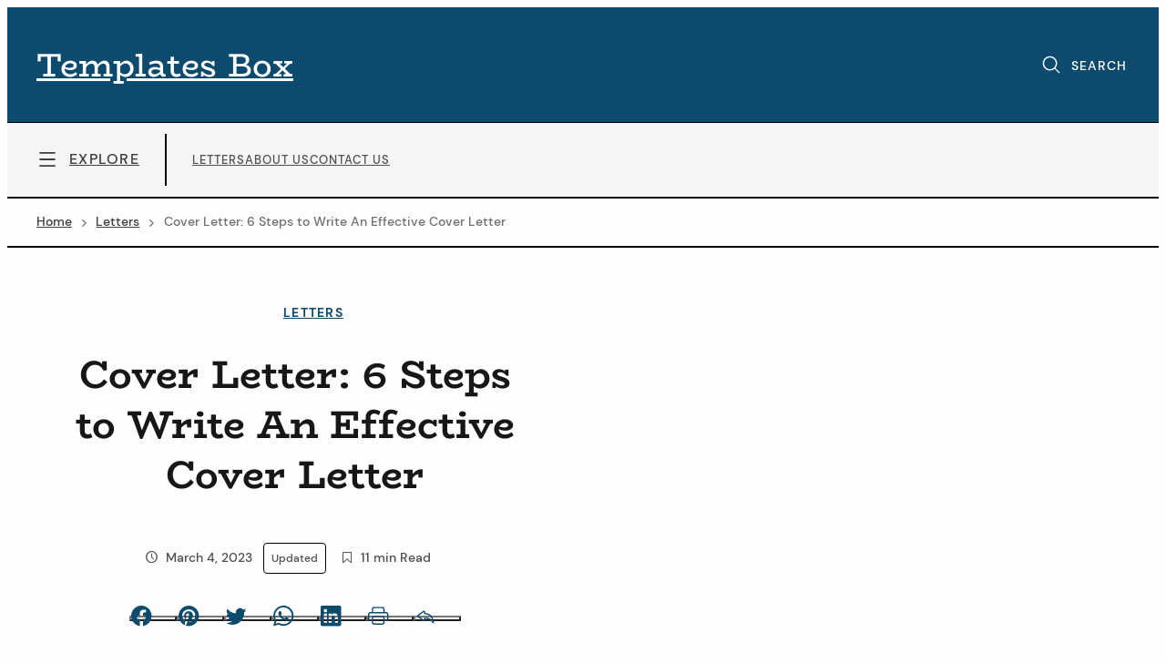

--- FILE ---
content_type: text/html; charset=UTF-8
request_url: https://www.templatesbox.com/letters/cover-letter/
body_size: 37183
content:
<!DOCTYPE html><html lang="en-US" prefix="og: https://ogp.me/ns#"><head itemscope itemtype="http://schema.org/WebSite"><meta charset="UTF-8"><meta name="viewport" content="width=device-width, initial-scale=1"><meta name="theme-color" content="#0c4a6e"><link rel="profile" href="https://gmpg.org/xfn/11"><link rel="dns-prefetch" href="//0.gravatar.com/"><link rel="dns-prefetch" href="//2.gravatar.com/"><link rel="dns-prefetch" href="//1.gravatar.com/"><link rel="preconnect" href="https://fonts.googleapis.com"><link rel="preconnect" href="https://fonts.gstatic.com" crossorigin><title>Cover Letter: 6 Steps to Write An Effective Cover Letter | Templates Box</title><meta name="description" content="When applying for a job, a cover letter allows you to demonstrate your personal side while also demonstrating why hiring you is a wise decision.&nbsp;"/><meta name="robots" content="follow, index, max-snippet:-1, max-video-preview:-1, max-image-preview:large"/><link rel="canonical" href="https://www.templatesbox.com/letters/cover-letter/" /><meta property="og:locale" content="en_US" /><meta property="og:type" content="article" /><meta property="og:title" content="Cover Letter: 6 Steps to Write An Effective Cover Letter | Templates Box" /><meta property="og:description" content="When applying for a job, a cover letter allows you to demonstrate your personal side while also demonstrating why hiring you is a wise decision.&nbsp;" /><meta property="og:url" content="https://www.templatesbox.com/letters/cover-letter/" /><meta property="og:site_name" content="Templates Box" /><meta property="article:tag" content="Cover Letter" /><meta property="article:section" content="Letters" /><meta property="og:updated_time" content="2023-03-04T05:49:45-05:00" /><meta property="og:image" content="https://www.templatesbox.com/wp-content/uploads/2023/03/Cover-Letter-1024x1024.jpg" /><meta property="og:image:secure_url" content="https://www.templatesbox.com/wp-content/uploads/2023/03/Cover-Letter-1024x1024.jpg" /><meta property="og:image:width" content="1024" /><meta property="og:image:height" content="1024" /><meta property="og:image:alt" content="Cover Letter" /><meta property="og:image:type" content="image/jpeg" /><meta property="article:published_time" content="2023-03-03T15:00:53-05:00" /><meta property="article:modified_time" content="2023-03-04T05:49:45-05:00" /><meta name="twitter:card" content="summary_large_image" /><meta name="twitter:title" content="Cover Letter: 6 Steps to Write An Effective Cover Letter | Templates Box" /><meta name="twitter:description" content="When applying for a job, a cover letter allows you to demonstrate your personal side while also demonstrating why hiring you is a wise decision.&nbsp;" /><meta name="twitter:image" content="https://www.templatesbox.com/wp-content/uploads/2023/03/Cover-Letter-1024x1024.jpg" /><meta name="twitter:label1" content="Written by" /><meta name="twitter:data1" content="Templates Box" /><meta name="twitter:label2" content="Time to read" /><meta name="twitter:data2" content="11 minutes" /> <script type="application/ld+json" class="rank-math-schema-pro">{"@context":"https://schema.org","@graph":[{"@type":"Organization","@id":"https://www.templatesbox.com/#organization","name":"Templates Box","logo":{"@type":"ImageObject","@id":"https://www.templatesbox.com/#logo","url":"https://templatesbox.com/wp-content/uploads/2023/03/cropped-TemplatesBox-Favicon-2023.png","contentUrl":"https://templatesbox.com/wp-content/uploads/2023/03/cropped-TemplatesBox-Favicon-2023.png","caption":"Templates Box","inLanguage":"en-US","width":"512","height":"512"}},{"@type":"WebSite","@id":"https://www.templatesbox.com/#website","url":"https://www.templatesbox.com","name":"Templates Box","alternateName":"TemplatesBox","publisher":{"@id":"https://www.templatesbox.com/#organization"},"inLanguage":"en-US"},{"@type":"ImageObject","@id":"https://www.templatesbox.com/wp-content/uploads/2023/03/Cover-Letter-scaled.jpg","url":"https://www.templatesbox.com/wp-content/uploads/2023/03/Cover-Letter-scaled.jpg","width":"2560","height":"1708","caption":"Cover Letter","inLanguage":"en-US"},{"@type":"WebPage","@id":"https://www.templatesbox.com/letters/cover-letter/#webpage","url":"https://www.templatesbox.com/letters/cover-letter/","name":"Cover Letter: 6 Steps to Write An Effective Cover Letter | Templates Box","datePublished":"2023-03-03T15:00:53-05:00","dateModified":"2023-03-04T05:49:45-05:00","isPartOf":{"@id":"https://www.templatesbox.com/#website"},"primaryImageOfPage":{"@id":"https://www.templatesbox.com/wp-content/uploads/2023/03/Cover-Letter-scaled.jpg"},"inLanguage":"en-US"},{"@type":"Person","@id":"https://www.templatesbox.com/letters/cover-letter/#author","name":"Templates Box","image":{"@type":"ImageObject","@id":"https://www.templatesbox.com/wp-content/litespeed/avatar/ea4b4dc77123f26951d1f2cabe8395b8.jpg?ver=1769001979","url":"https://www.templatesbox.com/wp-content/litespeed/avatar/ea4b4dc77123f26951d1f2cabe8395b8.jpg?ver=1769001979","caption":"Templates Box","inLanguage":"en-US"},"sameAs":["http://templatesbox.com"],"worksFor":{"@id":"https://www.templatesbox.com/#organization"}},{"@type":"Article","headline":"Cover Letter: 6 Steps to Write An Effective Cover Letter","datePublished":"2023-03-03T15:00:53-05:00","dateModified":"2023-03-04T05:49:45-05:00","articleSection":"Letters","author":{"@id":"https://www.templatesbox.com/letters/cover-letter/#author","name":"Templates Box"},"publisher":{"@id":"https://www.templatesbox.com/#organization"},"description":"When applying for a job, a cover letter allows you to demonstrate your personal side while also demonstrating why hiring you is a wise decision.&nbsp;","name":"Cover Letter: 6 Steps to Write An Effective Cover Letter","@id":"https://www.templatesbox.com/letters/cover-letter/#richSnippet","isPartOf":{"@id":"https://www.templatesbox.com/letters/cover-letter/#webpage"},"image":{"@id":"https://www.templatesbox.com/wp-content/uploads/2023/03/Cover-Letter-scaled.jpg"},"inLanguage":"en-US","mainEntityOfPage":{"@id":"https://www.templatesbox.com/letters/cover-letter/#webpage"}}]}</script> <link rel="alternate" type="application/rss+xml" title="Templates Box &raquo; Feed" href="https://www.templatesbox.com/feed/" /><link rel="alternate" type="application/rss+xml" title="Templates Box &raquo; Comments Feed" href="https://www.templatesbox.com/comments/feed/" /><link rel="alternate" title="oEmbed (JSON)" type="application/json+oembed" href="https://www.templatesbox.com/wp-json/oembed/1.0/embed?url=https%3A%2F%2Fwww.templatesbox.com%2Fletters%2Fcover-letter%2F" /><link rel="alternate" title="oEmbed (XML)" type="text/xml+oembed" href="https://www.templatesbox.com/wp-json/oembed/1.0/embed?url=https%3A%2F%2Fwww.templatesbox.com%2Fletters%2Fcover-letter%2F&#038;format=xml" /><style id='wp-img-auto-sizes-contain-inline-css'>img:is([sizes=auto i],[sizes^="auto," i]){contain-intrinsic-size:3000px 1500px}
/*# sourceURL=wp-img-auto-sizes-contain-inline-css */</style><style id="litespeed-ccss">ul{box-sizing:border-box}:root{--wp--preset--font-size--normal:16px;--wp--preset--font-size--huge:42px}.screen-reader-text{border:0;clip:rect(1px,1px,1px,1px);clip-path:inset(50%);height:1px;margin:-1px;overflow:hidden;padding:0;position:absolute;width:1px;word-wrap:normal!important}:root{--rankmath-wp-adminbar-height:0}:root{--wp--preset--aspect-ratio--square:1;--wp--preset--aspect-ratio--4-3:4/3;--wp--preset--aspect-ratio--3-4:3/4;--wp--preset--aspect-ratio--3-2:3/2;--wp--preset--aspect-ratio--2-3:2/3;--wp--preset--aspect-ratio--16-9:16/9;--wp--preset--aspect-ratio--9-16:9/16;--wp--preset--color--black:#000;--wp--preset--color--cyan-bluish-gray:#abb8c3;--wp--preset--color--white:#fff;--wp--preset--color--pale-pink:#f78da7;--wp--preset--color--vivid-red:#cf2e2e;--wp--preset--color--luminous-vivid-orange:#ff6900;--wp--preset--color--luminous-vivid-amber:#fcb900;--wp--preset--color--light-green-cyan:#7bdcb5;--wp--preset--color--vivid-green-cyan:#00d084;--wp--preset--color--pale-cyan-blue:#8ed1fc;--wp--preset--color--vivid-cyan-blue:#0693e3;--wp--preset--color--vivid-purple:#9b51e0;--wp--preset--gradient--vivid-cyan-blue-to-vivid-purple:linear-gradient(135deg,rgba(6,147,227,1) 0%,#9b51e0 100%);--wp--preset--gradient--light-green-cyan-to-vivid-green-cyan:linear-gradient(135deg,#7adcb4 0%,#00d082 100%);--wp--preset--gradient--luminous-vivid-amber-to-luminous-vivid-orange:linear-gradient(135deg,rgba(252,185,0,1) 0%,rgba(255,105,0,1) 100%);--wp--preset--gradient--luminous-vivid-orange-to-vivid-red:linear-gradient(135deg,rgba(255,105,0,1) 0%,#cf2e2e 100%);--wp--preset--gradient--very-light-gray-to-cyan-bluish-gray:linear-gradient(135deg,#eee 0%,#a9b8c3 100%);--wp--preset--gradient--cool-to-warm-spectrum:linear-gradient(135deg,#4aeadc 0%,#9778d1 20%,#cf2aba 40%,#ee2c82 60%,#fb6962 80%,#fef84c 100%);--wp--preset--gradient--blush-light-purple:linear-gradient(135deg,#ffceec 0%,#9896f0 100%);--wp--preset--gradient--blush-bordeaux:linear-gradient(135deg,#fecda5 0%,#fe2d2d 50%,#6b003e 100%);--wp--preset--gradient--luminous-dusk:linear-gradient(135deg,#ffcb70 0%,#c751c0 50%,#4158d0 100%);--wp--preset--gradient--pale-ocean:linear-gradient(135deg,#fff5cb 0%,#b6e3d4 50%,#33a7b5 100%);--wp--preset--gradient--electric-grass:linear-gradient(135deg,#caf880 0%,#71ce7e 100%);--wp--preset--gradient--midnight:linear-gradient(135deg,#020381 0%,#2874fc 100%);--wp--preset--font-size--small:13px;--wp--preset--font-size--medium:20px;--wp--preset--font-size--large:36px;--wp--preset--font-size--x-large:42px;--wp--preset--spacing--20:.44rem;--wp--preset--spacing--30:.67rem;--wp--preset--spacing--40:1rem;--wp--preset--spacing--50:1.5rem;--wp--preset--spacing--60:2.25rem;--wp--preset--spacing--70:3.38rem;--wp--preset--spacing--80:5.06rem;--wp--preset--shadow--natural:6px 6px 9px rgba(0,0,0,.2);--wp--preset--shadow--deep:12px 12px 50px rgba(0,0,0,.4);--wp--preset--shadow--sharp:6px 6px 0px rgba(0,0,0,.2);--wp--preset--shadow--outlined:6px 6px 0px -3px rgba(255,255,255,1),6px 6px rgba(0,0,0,1);--wp--preset--shadow--crisp:6px 6px 0px rgba(0,0,0,1)}:root{--font-body:"DM Sans",-apple-system,BlinkMacSystemFont,"Segoe UI","Helvetica Neue",Arial,"Noto Sans",sans-serif,"Apple Color Emoji","Segoe UI Emoji","Segoe UI Symbol";--font-serif:"DM Sans",serif;--container:calc(100% - 64px);--content-width:720px;--color-body:#fffefc;--color-accent:#312e81;--color-white:#fff;--color-black:#000;--color-red:#e61414;--color-900:#171717;--color-700:#404040;--color-500:#525252;--color-400:#737373;--color-200:#d4d4d4;--color-100:#f5f5f5;--radius-s:5px;--radius:10px;--radius-lg:50px;--spacing:8px;--spacing-xs:12px;--spacing-s:16px;--spacing-m:24px;--spacing-l:32px;--spacing-xl:56px;--spacing-xxl:88px;--spacing-xxxl:124px;--border-color:8,8,8;--border-thin:1px solid #d3d3d3;--box-shadow:0 8px 20px rgba(0,0,0,.05)}input{all:revert}*,*:before,*:after{box-sizing:border-box}ul{list-style:none}::placeholder{color:unset}::marker{content:initial}html{font-size:16px}body{background-color:var(--color-body);text-rendering:optimizeSpeed;min-height:100vh;overflow-x:hidden}body,button,input{color:var(--color-900);font-family:var(--font-body);font-size:1rem;line-height:1.5}h1{font-family:var(--font-serif);font-weight:700;line-height:1.3;margin-bottom:var(--spacing-s);margin-top:var(--spacing-s)}h1{font-size:2.67rem}a{color:var(--color-accent)}input{box-sizing:border-box;background:var(--color-white);border:var(--border-thin);border-radius:var(--radius-s);box-shadow:0 2px 12px -8px rgba(0,0,0,.3);padding:16px;text-align:left}label{color:var(--color-500);display:block;font-size:.9rem;padding:0 0 8px}[type=search]::-webkit-search-cancel-button,[type=search]::-webkit-search-decoration{-webkit-appearance:none;appearance:none}.flex{display:flex}.flex-wrap{flex-wrap:wrap}.container,.container-max{margin:0 auto}.container,.container-max{width:var(--container)}.container{max-width:1200px}.container-max{max-width:1800px}#main-header{background:var(--color-white);position:relative}.header-style-border{border-bottom:var(--border-thin)}.logo-text{font-size:inherit;margin:0}.logo-text a{font-size:36px;font-weight:700;color:var(--color-900)}.logo-tagline{font-size:.9rem;font-weight:500;opacity:.8;margin-top:16px}.mNav{display:inline-block;font-family:var(--font-body);font-size:.9rem;width:100%;z-index:10}.mNav ul{text-align:center;text-transform:uppercase}.mNav li{display:block;padding:12px 0;position:relative}.mNav li a{display:block;font-weight:500}.mNav>ul>li{display:inline-block}.mNav>ul>li>a{padding:0 24px}.menu-toggle,.menu-close{display:none}.mNav>ul>li>a{color:var(--color-700)}.menu-toggle{color:var(--color-700)}.flat-nav ul{font-size:.8rem;font-weight:700;letter-spacing:1px;text-transform:uppercase;display:flex;align-items:center;flex-wrap:wrap;justify-content:flex-start;gap:28px;align-items:center;padding:6px 0}.flat-nav ul li a{color:var(--color-500)}@media only screen and (min-width:990px){.head-wrapper{padding:36px 0}.nav-wrapper{padding:8px 0}.head-wrapper+.nav-wrapper{border-top:var(--border-thin)}.mNav,.search-wrapper{flex:0 auto;margin:auto 0}.search-wrapper{padding-left:28px}.mNav{order:1;width:auto}.search-wrapper{order:2}.logo-center .logo{display:flex;align-items:center}.mNav>ul>li:last-child a{padding-right:8px}#main-header .flat-nav ul{font-weight:500}.search-block-xs{display:none}.search-full-search-icon{display:inline-block}.search-min{min-width:96px}.search-full-search-icon .ico-search{margin-bottom:-4px}.search-block-text{font-size:.85rem;font-weight:500;padding-left:8px;text-transform:uppercase;letter-spacing:1px}.hide-lg{display:none!important}.header-pro .logo{flex:1;order:1}.header-pro .logo-tagline{display:none}.header-pro .right-wrapper{order:2;display:flex;justify-content:flex-end}.header-pro .nav-wrapper{padding:12px 0}.header-pro .offcanvas-wrapper{order:1}.header-pro .flat-nav{flex:1;order:2;border-left:var(--border-thin);padding-left:28px;margin-left:28px}.menu-offcanvas .offcanvas-wrapper{display:flex;letter-spacing:.08rem;align-items:center;text-transform:uppercase;font-weight:500}.menu-offcanvas .offcanvas-wrapper span{height:24px}.offcanvas-wrapper .ico-menu{width:24px;height:24px}.menu-offcanvas .offcanvas-wrapper .text-menu{padding-left:12px;display:flex;align-items:center}.menu-offcanvas .menu-toggle{display:inline-flex}.menu-offcanvas .menu-close{color:var(--color-white);display:inline-block;margin:0 0 20px 20px}.menu-offcanvas .mNav{background:var(--color-accent);bottom:0;display:block;overflow-y:auto;padding-top:2rem;position:fixed;right:-1px;top:0;width:420px;z-index:20}.menu-offcanvas .menu-hide{-moz-transform:translateX(100%);-ms-transform:translateX(100%);-o-transform:translateX(100%);-webkit-transform:translateX(100%);transform:translateX(100%)}}.splash-1{grid-area:splash-1}.splash-6{grid-area:splash-6}.inner-2{grid-area:inner-2}.inner-3{grid-area:inner-3}.inner-4{grid-area:inner-4}.inner-5{grid-area:inner-5}.head-center .container,.head-center .entry-title,.head-center .entry-meta,.head-center .p-cat{text-align:center;margin-left:auto;margin-right:auto}.entry-head{padding:var(--spacing-l) 0}.entry-title{margin-top:0;margin-bottom:var(--spacing);max-width:840px}.entry-meta{padding-top:var(--spacing-l);color:var(--color-500);font-size:.9rem;line-height:3.2;font-weight:500}.entry-meta i{margin-right:var(--spacing)}.meta-item{display:inline-block;margin-right:var(--spacing-s)}.p-cat{margin-bottom:var(--spacing-m)}.p-cat li{display:inline-block}.p-cat li a{font-size:.85rem;font-weight:700;letter-spacing:1px;line-height:48px;margin:0 4px;padding:12px 24px;text-transform:uppercase}.p-cat-plain{margin-bottom:var(--spacing-s)}.p-cat-plain li a{letter-spacing:.08rem}.p-social{padding-top:var(--spacing-s)}.single-feature .entry-head{flex:0 0 50%}.single-feature .entry-head{display:flex;align-items:center}.single-feature .entry-head .container{max-width:80%}.search-fullscreen{align-items:center;background-color:var(--color-accent);display:flex;height:100%;justify-content:center;overflow:hidden;position:fixed;right:100%;top:0;transform:translateX(100%);width:0;opacity:.92;z-index:15}.search-full-close-icon{color:var(--color-white);font-size:2rem;opacity:0;position:absolute;right:36px;top:36px}.search-full-search-box{background:0 0;border:0;color:var(--color-white);font-size:3rem;margin:0 auto 40px;max-width:600px;outline:none;text-align:center;width:100%}.search-fullscreen input{box-shadow:unset;text-align:center}#breadcrumb-wrapper{border-bottom:var(--border-thin)}#breadcrumb-nav{color:var(--color-400);font-size:.85rem;font-weight:500;padding:16px 0;margin:0 auto;text-align:center;overflow-wrap:break-word;word-wrap:break-word}#breadcrumb-nav a{color:var(--color-700)}#breadcrumb-nav .delimiter{margin:0 8px}#breadcrumb-nav i{font-size:.65rem}.screen-reader-text{border:0;clip:rect(1px,1px,1px,1px);clip-path:inset(50%);height:1px;margin:-1px;overflow:hidden;padding:0;position:absolute!important;width:1px;word-wrap:normal!important}h1{-ms-word-break:break-all;overflow-wrap:break-word;word-break:break-word;word-wrap:break-word}.svg-icon{width:22px;height:22px}.svg-icon path{fill:currentcolor}.ico-search{width:20px;height:20px;margin-top:2px}.ico-close{width:32px;height:32px}[class^=icon-]:before{font-family:"mnmld-icons";font-style:normal;font-weight:400;display:inline-block;text-decoration:inherit;width:1em;text-align:center;font-variant:normal;text-transform:none;line-height:1em;-webkit-font-smoothing:antialiased;-moz-osx-font-smoothing:grayscale}.icon-clock:before{content:"\e811"}.icon-right:before{content:"\f006"}.icon-bookmark:before{content:"\f097"}@media only screen and (max-width:990px){:root{--container:calc(100% - 48px);--spacing:6px;--spacing-xs:10px;--spacing-s:12px;--spacing-m:20px;--spacing-l:26px;--spacing-xl:36px;--spacing-xxl:68px;--spacing-xxxl:76px}#main-header{position:relative}.header-mobile-height-normal{height:64px;max-height:64px}.logo,.menu-block,.search-block-xs{position:absolute;top:50%;transform:translateY(-50%)}.logo{width:var(--container)}.logo-text a{font-size:28px!important}.logo-tagline{display:none}.search-block-xs{height:28px;right:68px;padding-top:2px}.menu-block{height:26px;right:24px}.menu-block .ico-menu{width:26px;height:26px}.menu-toggle{display:block}.menu-close{color:var(--color-white);display:inline-block;margin:0 0 20px 20px}.mNav{bottom:0;background:var(--color-accent);display:block;overflow-y:auto;padding-top:2rem;position:fixed;right:0;top:0;width:100%;outline:0;z-index:10}.menu-hide{-moz-transform:translateX(100%);-ms-transform:translateX(100%);-o-transform:translateX(100%);-webkit-transform:translateX(100%);transform:translateX(100%)}#main-header .flat-nav{display:none}.single-feature .entry-head{flex-basis:100%}.hide-xs{display:none!important}}@media only screen and (max-width:767px){html{font-size:15px}h1{font-size:2.4rem}.search-full-search-box{font-size:1.5rem}}@media only screen and (max-width:575px){html{font-size:14px}}@media only screen and (max-width:480px){h1{font-size:2rem}.logo-text a{font-size:16px!important}}@media (prefers-reduced-motion:reduce){html{scroll-behavior:auto}}:root{--box-shadow-border:0px 1px 0px 2px var(--color-black);--box-shadow-edge-xs:2px 2px 0px 0 var(--color-black);--box-shadow-edge-s:4px 4px 0px 0 var(--color-black);--box-shadow-edge-l:6px 6px 0px 0 var(--color-black);--border-color:0,0,0;--border-thin:2px solid var(--color-black);--border-xs:1px solid var(--color-black)}input{border:var(--border-thin)!important}@media only screen and (min-width:990px){.head-wrapper+.nav-wrapper{border-top:var(--border-xs)}}.search-fullscreen input{border:none!important}:root{--radius:0;--radius-s:0;--radius-lg:0}.social-share button{background:0 0;color:var(--color-700);font-size:.9rem;font-weight:500;margin-bottom:var(--spacing-l);padding-right:34px;position:relative}.social-share button path,.social-share button span{display:inline-block;line-height:28px}.social-share button span{margin-left:36px}.social-share button .svg-icon{width:32px;height:32px;position:absolute;top:60%;-webkit-transform:translateY(-50%);-ms-transform:translateY(-50%);transform:translateY(-50%);left:0}.social-share button path{fill:var(--color-accent)}.social-share button.share-link-header{padding-right:24px;padding-left:24px;margin-bottom:0}.social-share button.share-link-header .svg-icon{width:28px;height:28px}.social-share button.share-link-header path{fill:var(--color-accent)}.logo-text a{font-family:BioRhyme;font-weight:400;text-transform:capitalize;color:#fff}:root{--color-accent-dark:#47afeb;--color-accent:#0c4a6e;--color-body:#fffefc;--font-serif:BioRhyme}.container{max-width:1200px}h1{font-family:BioRhyme;font-weight:700}.head-wrapper{background:var(--color-accent)}.head-wrapper,.head-wrapper a,.logo-tagline{color:#fff}.nav-wrapper{background:var(--color-100)}.search-fullscreen{background-color:var(--color-accent)}#breadcrumb-nav{text-align:left}@media only screen and (max-width:990px){#main-header{background:var(--color-accent)}#main-header,#main-header a{color:#fff}.mNav{background:var(--color-accent)}}@media only screen and (min-width:990px){.menu-offcanvas .mNav{background:var(--color-accent)}}</style><link rel="preload" data-asynced="1" data-optimized="2" as="style" onload="this.onload=null;this.rel='stylesheet'" href="https://www.templatesbox.com/wp-content/litespeed/ucss/3fb425e31b8cbf9a7026c130bd1ce3e8.css?ver=88bc6" /><script data-optimized="1" type="litespeed/javascript" data-src="https://www.templatesbox.com/wp-content/plugins/litespeed-cache/assets/js/css_async.min.js"></script> <style id='wp-block-heading-inline-css'>h1:where(.wp-block-heading).has-background,h2:where(.wp-block-heading).has-background,h3:where(.wp-block-heading).has-background,h4:where(.wp-block-heading).has-background,h5:where(.wp-block-heading).has-background,h6:where(.wp-block-heading).has-background{padding:1.25em 2.375em}h1.has-text-align-left[style*=writing-mode]:where([style*=vertical-lr]),h1.has-text-align-right[style*=writing-mode]:where([style*=vertical-rl]),h2.has-text-align-left[style*=writing-mode]:where([style*=vertical-lr]),h2.has-text-align-right[style*=writing-mode]:where([style*=vertical-rl]),h3.has-text-align-left[style*=writing-mode]:where([style*=vertical-lr]),h3.has-text-align-right[style*=writing-mode]:where([style*=vertical-rl]),h4.has-text-align-left[style*=writing-mode]:where([style*=vertical-lr]),h4.has-text-align-right[style*=writing-mode]:where([style*=vertical-rl]),h5.has-text-align-left[style*=writing-mode]:where([style*=vertical-lr]),h5.has-text-align-right[style*=writing-mode]:where([style*=vertical-rl]),h6.has-text-align-left[style*=writing-mode]:where([style*=vertical-lr]),h6.has-text-align-right[style*=writing-mode]:where([style*=vertical-rl]){rotate:180deg}
/*# sourceURL=https://www.templatesbox.com/wp-includes/blocks/heading/style.min.css */</style><style id='wp-block-list-inline-css'>ol,ul{box-sizing:border-box}:root :where(.wp-block-list.has-background){padding:1.25em 2.375em}
/*# sourceURL=https://www.templatesbox.com/wp-includes/blocks/list/style.min.css */</style><style id='wp-block-group-inline-css'>.wp-block-group{box-sizing:border-box}:where(.wp-block-group.wp-block-group-is-layout-constrained){position:relative}
/*# sourceURL=https://www.templatesbox.com/wp-includes/blocks/group/style.min.css */</style><style id='wp-block-group-theme-inline-css'>:where(.wp-block-group.has-background){padding:1.25em 2.375em}
/*# sourceURL=https://www.templatesbox.com/wp-includes/blocks/group/theme.min.css */</style><style id='wp-block-paragraph-inline-css'>.is-small-text{font-size:.875em}.is-regular-text{font-size:1em}.is-large-text{font-size:2.25em}.is-larger-text{font-size:3em}.has-drop-cap:not(:focus):first-letter{float:left;font-size:8.4em;font-style:normal;font-weight:100;line-height:.68;margin:.05em .1em 0 0;text-transform:uppercase}body.rtl .has-drop-cap:not(:focus):first-letter{float:none;margin-left:.1em}p.has-drop-cap.has-background{overflow:hidden}:root :where(p.has-background){padding:1.25em 2.375em}:where(p.has-text-color:not(.has-link-color)) a{color:inherit}p.has-text-align-left[style*="writing-mode:vertical-lr"],p.has-text-align-right[style*="writing-mode:vertical-rl"]{rotate:180deg}
/*# sourceURL=https://www.templatesbox.com/wp-includes/blocks/paragraph/style.min.css */</style><style id='global-styles-inline-css'>:root{--wp--preset--aspect-ratio--square: 1;--wp--preset--aspect-ratio--4-3: 4/3;--wp--preset--aspect-ratio--3-4: 3/4;--wp--preset--aspect-ratio--3-2: 3/2;--wp--preset--aspect-ratio--2-3: 2/3;--wp--preset--aspect-ratio--16-9: 16/9;--wp--preset--aspect-ratio--9-16: 9/16;--wp--preset--color--black: #000000;--wp--preset--color--cyan-bluish-gray: #abb8c3;--wp--preset--color--white: #ffffff;--wp--preset--color--pale-pink: #f78da7;--wp--preset--color--vivid-red: #cf2e2e;--wp--preset--color--luminous-vivid-orange: #ff6900;--wp--preset--color--luminous-vivid-amber: #fcb900;--wp--preset--color--light-green-cyan: #7bdcb5;--wp--preset--color--vivid-green-cyan: #00d084;--wp--preset--color--pale-cyan-blue: #8ed1fc;--wp--preset--color--vivid-cyan-blue: #0693e3;--wp--preset--color--vivid-purple: #9b51e0;--wp--preset--gradient--vivid-cyan-blue-to-vivid-purple: linear-gradient(135deg,rgb(6,147,227) 0%,rgb(155,81,224) 100%);--wp--preset--gradient--light-green-cyan-to-vivid-green-cyan: linear-gradient(135deg,rgb(122,220,180) 0%,rgb(0,208,130) 100%);--wp--preset--gradient--luminous-vivid-amber-to-luminous-vivid-orange: linear-gradient(135deg,rgb(252,185,0) 0%,rgb(255,105,0) 100%);--wp--preset--gradient--luminous-vivid-orange-to-vivid-red: linear-gradient(135deg,rgb(255,105,0) 0%,rgb(207,46,46) 100%);--wp--preset--gradient--very-light-gray-to-cyan-bluish-gray: linear-gradient(135deg,rgb(238,238,238) 0%,rgb(169,184,195) 100%);--wp--preset--gradient--cool-to-warm-spectrum: linear-gradient(135deg,rgb(74,234,220) 0%,rgb(151,120,209) 20%,rgb(207,42,186) 40%,rgb(238,44,130) 60%,rgb(251,105,98) 80%,rgb(254,248,76) 100%);--wp--preset--gradient--blush-light-purple: linear-gradient(135deg,rgb(255,206,236) 0%,rgb(152,150,240) 100%);--wp--preset--gradient--blush-bordeaux: linear-gradient(135deg,rgb(254,205,165) 0%,rgb(254,45,45) 50%,rgb(107,0,62) 100%);--wp--preset--gradient--luminous-dusk: linear-gradient(135deg,rgb(255,203,112) 0%,rgb(199,81,192) 50%,rgb(65,88,208) 100%);--wp--preset--gradient--pale-ocean: linear-gradient(135deg,rgb(255,245,203) 0%,rgb(182,227,212) 50%,rgb(51,167,181) 100%);--wp--preset--gradient--electric-grass: linear-gradient(135deg,rgb(202,248,128) 0%,rgb(113,206,126) 100%);--wp--preset--gradient--midnight: linear-gradient(135deg,rgb(2,3,129) 0%,rgb(40,116,252) 100%);--wp--preset--font-size--small: 13px;--wp--preset--font-size--medium: 20px;--wp--preset--font-size--large: 36px;--wp--preset--font-size--x-large: 42px;--wp--preset--spacing--20: 0.44rem;--wp--preset--spacing--30: 0.67rem;--wp--preset--spacing--40: 1rem;--wp--preset--spacing--50: 1.5rem;--wp--preset--spacing--60: 2.25rem;--wp--preset--spacing--70: 3.38rem;--wp--preset--spacing--80: 5.06rem;--wp--preset--shadow--natural: 6px 6px 9px rgba(0, 0, 0, 0.2);--wp--preset--shadow--deep: 12px 12px 50px rgba(0, 0, 0, 0.4);--wp--preset--shadow--sharp: 6px 6px 0px rgba(0, 0, 0, 0.2);--wp--preset--shadow--outlined: 6px 6px 0px -3px rgb(255, 255, 255), 6px 6px rgb(0, 0, 0);--wp--preset--shadow--crisp: 6px 6px 0px rgb(0, 0, 0);}:where(.is-layout-flex){gap: 0.5em;}:where(.is-layout-grid){gap: 0.5em;}body .is-layout-flex{display: flex;}.is-layout-flex{flex-wrap: wrap;align-items: center;}.is-layout-flex > :is(*, div){margin: 0;}body .is-layout-grid{display: grid;}.is-layout-grid > :is(*, div){margin: 0;}:where(.wp-block-columns.is-layout-flex){gap: 2em;}:where(.wp-block-columns.is-layout-grid){gap: 2em;}:where(.wp-block-post-template.is-layout-flex){gap: 1.25em;}:where(.wp-block-post-template.is-layout-grid){gap: 1.25em;}.has-black-color{color: var(--wp--preset--color--black) !important;}.has-cyan-bluish-gray-color{color: var(--wp--preset--color--cyan-bluish-gray) !important;}.has-white-color{color: var(--wp--preset--color--white) !important;}.has-pale-pink-color{color: var(--wp--preset--color--pale-pink) !important;}.has-vivid-red-color{color: var(--wp--preset--color--vivid-red) !important;}.has-luminous-vivid-orange-color{color: var(--wp--preset--color--luminous-vivid-orange) !important;}.has-luminous-vivid-amber-color{color: var(--wp--preset--color--luminous-vivid-amber) !important;}.has-light-green-cyan-color{color: var(--wp--preset--color--light-green-cyan) !important;}.has-vivid-green-cyan-color{color: var(--wp--preset--color--vivid-green-cyan) !important;}.has-pale-cyan-blue-color{color: var(--wp--preset--color--pale-cyan-blue) !important;}.has-vivid-cyan-blue-color{color: var(--wp--preset--color--vivid-cyan-blue) !important;}.has-vivid-purple-color{color: var(--wp--preset--color--vivid-purple) !important;}.has-black-background-color{background-color: var(--wp--preset--color--black) !important;}.has-cyan-bluish-gray-background-color{background-color: var(--wp--preset--color--cyan-bluish-gray) !important;}.has-white-background-color{background-color: var(--wp--preset--color--white) !important;}.has-pale-pink-background-color{background-color: var(--wp--preset--color--pale-pink) !important;}.has-vivid-red-background-color{background-color: var(--wp--preset--color--vivid-red) !important;}.has-luminous-vivid-orange-background-color{background-color: var(--wp--preset--color--luminous-vivid-orange) !important;}.has-luminous-vivid-amber-background-color{background-color: var(--wp--preset--color--luminous-vivid-amber) !important;}.has-light-green-cyan-background-color{background-color: var(--wp--preset--color--light-green-cyan) !important;}.has-vivid-green-cyan-background-color{background-color: var(--wp--preset--color--vivid-green-cyan) !important;}.has-pale-cyan-blue-background-color{background-color: var(--wp--preset--color--pale-cyan-blue) !important;}.has-vivid-cyan-blue-background-color{background-color: var(--wp--preset--color--vivid-cyan-blue) !important;}.has-vivid-purple-background-color{background-color: var(--wp--preset--color--vivid-purple) !important;}.has-black-border-color{border-color: var(--wp--preset--color--black) !important;}.has-cyan-bluish-gray-border-color{border-color: var(--wp--preset--color--cyan-bluish-gray) !important;}.has-white-border-color{border-color: var(--wp--preset--color--white) !important;}.has-pale-pink-border-color{border-color: var(--wp--preset--color--pale-pink) !important;}.has-vivid-red-border-color{border-color: var(--wp--preset--color--vivid-red) !important;}.has-luminous-vivid-orange-border-color{border-color: var(--wp--preset--color--luminous-vivid-orange) !important;}.has-luminous-vivid-amber-border-color{border-color: var(--wp--preset--color--luminous-vivid-amber) !important;}.has-light-green-cyan-border-color{border-color: var(--wp--preset--color--light-green-cyan) !important;}.has-vivid-green-cyan-border-color{border-color: var(--wp--preset--color--vivid-green-cyan) !important;}.has-pale-cyan-blue-border-color{border-color: var(--wp--preset--color--pale-cyan-blue) !important;}.has-vivid-cyan-blue-border-color{border-color: var(--wp--preset--color--vivid-cyan-blue) !important;}.has-vivid-purple-border-color{border-color: var(--wp--preset--color--vivid-purple) !important;}.has-vivid-cyan-blue-to-vivid-purple-gradient-background{background: var(--wp--preset--gradient--vivid-cyan-blue-to-vivid-purple) !important;}.has-light-green-cyan-to-vivid-green-cyan-gradient-background{background: var(--wp--preset--gradient--light-green-cyan-to-vivid-green-cyan) !important;}.has-luminous-vivid-amber-to-luminous-vivid-orange-gradient-background{background: var(--wp--preset--gradient--luminous-vivid-amber-to-luminous-vivid-orange) !important;}.has-luminous-vivid-orange-to-vivid-red-gradient-background{background: var(--wp--preset--gradient--luminous-vivid-orange-to-vivid-red) !important;}.has-very-light-gray-to-cyan-bluish-gray-gradient-background{background: var(--wp--preset--gradient--very-light-gray-to-cyan-bluish-gray) !important;}.has-cool-to-warm-spectrum-gradient-background{background: var(--wp--preset--gradient--cool-to-warm-spectrum) !important;}.has-blush-light-purple-gradient-background{background: var(--wp--preset--gradient--blush-light-purple) !important;}.has-blush-bordeaux-gradient-background{background: var(--wp--preset--gradient--blush-bordeaux) !important;}.has-luminous-dusk-gradient-background{background: var(--wp--preset--gradient--luminous-dusk) !important;}.has-pale-ocean-gradient-background{background: var(--wp--preset--gradient--pale-ocean) !important;}.has-electric-grass-gradient-background{background: var(--wp--preset--gradient--electric-grass) !important;}.has-midnight-gradient-background{background: var(--wp--preset--gradient--midnight) !important;}.has-small-font-size{font-size: var(--wp--preset--font-size--small) !important;}.has-medium-font-size{font-size: var(--wp--preset--font-size--medium) !important;}.has-large-font-size{font-size: var(--wp--preset--font-size--large) !important;}.has-x-large-font-size{font-size: var(--wp--preset--font-size--x-large) !important;}
/*# sourceURL=global-styles-inline-css */</style><style id='classic-theme-styles-inline-css'>/*! This file is auto-generated */
.wp-block-button__link{color:#fff;background-color:#32373c;border-radius:9999px;box-shadow:none;text-decoration:none;padding:calc(.667em + 2px) calc(1.333em + 2px);font-size:1.125em}.wp-block-file__button{background:#32373c;color:#fff;text-decoration:none}
/*# sourceURL=/wp-includes/css/classic-themes.min.css */</style> <script type="litespeed/javascript" data-src="https://www.templatesbox.com/wp-includes/js/jquery/jquery.min.js" id="jquery-core-js"></script> <link rel="https://api.w.org/" href="https://www.templatesbox.com/wp-json/" /><link rel="alternate" title="JSON" type="application/json" href="https://www.templatesbox.com/wp-json/wp/v2/posts/14654" /><link rel="EditURI" type="application/rsd+xml" title="RSD" href="https://www.templatesbox.com/xmlrpc.php?rsd" /><link rel='shortlink' href='https://www.templatesbox.com/?p=14654' />
 <script type="litespeed/javascript">(function(w,d,s,l,i){w[l]=w[l]||[];w[l].push({'gtm.start':new Date().getTime(),event:'gtm.js'});var f=d.getElementsByTagName(s)[0],j=d.createElement(s),dl=l!='dataLayer'?'&l='+l:'';j.async=!0;j.src='https://www.googletagmanager.com/gtm.js?id='+i+dl;f.parentNode.insertBefore(j,f)})(window,document,'script','dataLayer','GTM-PWSQ2HF')</script>  <script type="litespeed/javascript">document.documentElement.className=document.documentElement.className.replace('no-js','js')</script> <style>.no-js img.lazyload {
				display: none;
			}

			figure.wp-block-image img.lazyloading {
				min-width: 150px;
			}

						.lazyload, .lazyloading {
				opacity: 0;
			}

			.lazyloaded {
				opacity: 1;
				transition: opacity 400ms;
				transition-delay: 0ms;
			}</style><link rel="icon" href="https://www.templatesbox.com/wp-content/uploads/2023/03/cropped-TemplatesBox-Favicon-2023-1-32x32.png" sizes="32x32" /><link rel="icon" href="https://www.templatesbox.com/wp-content/uploads/2023/03/cropped-TemplatesBox-Favicon-2023-1-192x192.png" sizes="192x192" /><link rel="apple-touch-icon" href="https://www.templatesbox.com/wp-content/uploads/2023/03/cropped-TemplatesBox-Favicon-2023-1-180x180.png" /><meta name="msapplication-TileImage" content="https://www.templatesbox.com/wp-content/uploads/2023/03/cropped-TemplatesBox-Favicon-2023-1-270x270.png" /><style id="kirki-inline-styles">.logo-text a, .logo-text-footer a{font-family:BioRhyme;font-weight:400;text-transform:capitalize;color:#ffffff;}:root{--color-accent-dark:hsl( 202, 80%, 60%);--color-accent:#0c4a6e;--color-body:#fffefc;--font-serif:BioRhyme;}.container{max-width:1200px;}.no-sidebar .alignwide{max-width:1200px;}.shop-container{max-width:1200px;}.v-bordered .v, .v-boxed .v, .v-framed .v{max-width:calc(1200px + 64px);}h1, h2, h3, h4, h5, h6{font-family:BioRhyme;font-weight:700;}.head-wrapper, .header-floating .head-wrapper{background:var(--color-accent);}.head-wrapper, .head-wrapper a, .head-wrapper ul>li>a, .head-wrapper ul>li>a:hover, .head-wrapper li.has-sub>a:after, .logo-tagline{color:#ffffff;}.nav-wrapper{background:var(--color-100);}.home-landing h2{font-size:4.4rem;}.home-welcome h2{font-size:3rem;}.home-hero .section-title{text-align:left;}.home-hero{background:#f9f6f2;}.home-slider .section-title{text-align:left;}.home-carousel .section-title{text-align:left;}.home-post-grid{background:#03283e;}.home-post-grid, .home-post-grid .grid-item a{color:#ffffff;}.home-cat-grid .section-title, .home-cat-grid .btn-block{text-align:center;}.home-cat-grid{background:#2e4641;}.home-cat-grid, .home-cat-grid a{color:#ffffff;}.home-cat-grid .btn-plain{border-color:#ffffff;}.home-latest .section-title{text-align:left;}.home-cta-image h2{font-size:2.2rem;}.home-shop-products{background:#a84921;color:#ffffff;}.home-ad{background:#f9f6f2;}.author-head{background:#f9f6f2;}.search-head{background:#f9f6f2;color:#000000;}.search-fullscreen{background-color:var(--color-accent);}.page-head-title{font-size:3rem;}#breadcrumb-nav{text-align:left;}.related-posts h2{text-align:center;}.related-posts{background:var(--color-accent);}.related-posts, .related-posts a, .related-posts p{color:#ffffff;}.woocommerce-page .page-title, .woocommerce-page .page-header h1, .woocommerce .woocommerce-breadcrumb, .woocommerce .page-description{text-align:left;}@media only screen and (max-width : 990px){#main-header{background:var(--color-accent);}#main-header, #main-header a{color:#ffffff;}.mNav{background:var(--color-accent);}}@media only screen and (min-width : 990px){.menu-offcanvas .mNav{background:var(--color-accent);}}/* latin-ext */
@font-face {
  font-family: 'BioRhyme';
  font-style: normal;
  font-weight: 400;
  font-stretch: 100%;
  font-display: swap;
  src: url(https://www.templatesbox.com/wp-content/fonts/biorhyme/1cXtaULHBpDMsHYW_GZNh7loEHurwOIGadIc0bOaRSs.woff2) format('woff2');
  unicode-range: U+0100-02BA, U+02BD-02C5, U+02C7-02CC, U+02CE-02D7, U+02DD-02FF, U+0304, U+0308, U+0329, U+1D00-1DBF, U+1E00-1E9F, U+1EF2-1EFF, U+2020, U+20A0-20AB, U+20AD-20C0, U+2113, U+2C60-2C7F, U+A720-A7FF;
}
/* latin */
@font-face {
  font-family: 'BioRhyme';
  font-style: normal;
  font-weight: 400;
  font-stretch: 100%;
  font-display: swap;
  src: url(https://www.templatesbox.com/wp-content/fonts/biorhyme/1cXtaULHBpDMsHYW_GZNh7loEHurwOIGadIc37Oa.woff2) format('woff2');
  unicode-range: U+0000-00FF, U+0131, U+0152-0153, U+02BB-02BC, U+02C6, U+02DA, U+02DC, U+0304, U+0308, U+0329, U+2000-206F, U+20AC, U+2122, U+2191, U+2193, U+2212, U+2215, U+FEFF, U+FFFD;
}
/* latin-ext */
@font-face {
  font-family: 'BioRhyme';
  font-style: normal;
  font-weight: 700;
  font-stretch: 100%;
  font-display: swap;
  src: url(https://www.templatesbox.com/wp-content/fonts/biorhyme/1cXtaULHBpDMsHYW_GZNh7loEHurwOIGadIc0bOaRSs.woff2) format('woff2');
  unicode-range: U+0100-02BA, U+02BD-02C5, U+02C7-02CC, U+02CE-02D7, U+02DD-02FF, U+0304, U+0308, U+0329, U+1D00-1DBF, U+1E00-1E9F, U+1EF2-1EFF, U+2020, U+20A0-20AB, U+20AD-20C0, U+2113, U+2C60-2C7F, U+A720-A7FF;
}
/* latin */
@font-face {
  font-family: 'BioRhyme';
  font-style: normal;
  font-weight: 700;
  font-stretch: 100%;
  font-display: swap;
  src: url(https://www.templatesbox.com/wp-content/fonts/biorhyme/1cXtaULHBpDMsHYW_GZNh7loEHurwOIGadIc37Oa.woff2) format('woff2');
  unicode-range: U+0000-00FF, U+0131, U+0152-0153, U+02BB-02BC, U+02C6, U+02DA, U+02DC, U+0304, U+0308, U+0329, U+2000-206F, U+20AC, U+2122, U+2191, U+2193, U+2212, U+2215, U+FEFF, U+FFFD;
}/* latin-ext */
@font-face {
  font-family: 'BioRhyme';
  font-style: normal;
  font-weight: 400;
  font-stretch: 100%;
  font-display: swap;
  src: url(https://www.templatesbox.com/wp-content/fonts/biorhyme/1cXtaULHBpDMsHYW_GZNh7loEHurwOIGadIc0bOaRSs.woff2) format('woff2');
  unicode-range: U+0100-02BA, U+02BD-02C5, U+02C7-02CC, U+02CE-02D7, U+02DD-02FF, U+0304, U+0308, U+0329, U+1D00-1DBF, U+1E00-1E9F, U+1EF2-1EFF, U+2020, U+20A0-20AB, U+20AD-20C0, U+2113, U+2C60-2C7F, U+A720-A7FF;
}
/* latin */
@font-face {
  font-family: 'BioRhyme';
  font-style: normal;
  font-weight: 400;
  font-stretch: 100%;
  font-display: swap;
  src: url(https://www.templatesbox.com/wp-content/fonts/biorhyme/1cXtaULHBpDMsHYW_GZNh7loEHurwOIGadIc37Oa.woff2) format('woff2');
  unicode-range: U+0000-00FF, U+0131, U+0152-0153, U+02BB-02BC, U+02C6, U+02DA, U+02DC, U+0304, U+0308, U+0329, U+2000-206F, U+20AC, U+2122, U+2191, U+2193, U+2212, U+2215, U+FEFF, U+FFFD;
}
/* latin-ext */
@font-face {
  font-family: 'BioRhyme';
  font-style: normal;
  font-weight: 700;
  font-stretch: 100%;
  font-display: swap;
  src: url(https://www.templatesbox.com/wp-content/fonts/biorhyme/1cXtaULHBpDMsHYW_GZNh7loEHurwOIGadIc0bOaRSs.woff2) format('woff2');
  unicode-range: U+0100-02BA, U+02BD-02C5, U+02C7-02CC, U+02CE-02D7, U+02DD-02FF, U+0304, U+0308, U+0329, U+1D00-1DBF, U+1E00-1E9F, U+1EF2-1EFF, U+2020, U+20A0-20AB, U+20AD-20C0, U+2113, U+2C60-2C7F, U+A720-A7FF;
}
/* latin */
@font-face {
  font-family: 'BioRhyme';
  font-style: normal;
  font-weight: 700;
  font-stretch: 100%;
  font-display: swap;
  src: url(https://www.templatesbox.com/wp-content/fonts/biorhyme/1cXtaULHBpDMsHYW_GZNh7loEHurwOIGadIc37Oa.woff2) format('woff2');
  unicode-range: U+0000-00FF, U+0131, U+0152-0153, U+02BB-02BC, U+02C6, U+02DA, U+02DC, U+0304, U+0308, U+0329, U+2000-206F, U+20AC, U+2122, U+2191, U+2193, U+2212, U+2215, U+FEFF, U+FFFD;
}</style></head><body itemscope="itemscope" itemtype="http://schema.org/WebPage" class="wp-singular post-template-default single single-post postid-14654 single-format-standard wp-embed-responsive wp-theme-inertia v-wide modal-2col">
<noscript><iframe data-lazyloaded="1" src="about:blank" data-litespeed-src="https://www.googletagmanager.com/ns.html?id=GTM-PWSQ2HF"
height="0" width="0" style="display:none;visibility:hidden"></iframe></noscript><div class="v">
<a class="skip-link screen-reader-text" href="#content">Skip to content</a>
<a href="#" id="scroll-top" title="Back to top">
<svg class="svg-icon ico-arrow-up" viewBox="0 0 20 20">
<path fill="none" d="M7.646 4.646a.5.5 0 0 1 .708 0l6 6a.5.5 0 0 1-.708.708L8 5.707l-5.646 5.647a.5.5 0 0 1-.708-.708l6-6z"></path>
</svg>
</a><div class="search-fullscreen overlay-bg-accent">
<span class="search-full-close-icon">
<svg class="svg-icon ico-close" viewBox="0 0 20 20">
<path fill="none" d="M2.146 2.854a.5.5 0 1 1 .708-.708L8 7.293l5.146-5.147a.5.5 0 0 1 .708.708L8.707 8l5.147 5.146a.5.5 0 0 1-.708.708L8 8.707l-5.146 5.147a.5.5 0 0 1-.708-.708L7.293 8 2.146 2.854Z"></path>
</svg>
</span><form method="get" action="https://www.templatesbox.com/" aria-label="site" autocomplete="off">
<label for="search-form-6972eccbaac96">
<span class="screen-reader-text">Search for:</span>
</label>
<input type="search" name="s" id="search-form-6972eccbaac96" class="search-full-search-box"  placeholder="Type and Hit Enter.." value=""/></form></div><header id="main-header" class="header-pro header-mobile-height-normal header-mobile-align-left header-style-border menu-offcanvas" itemscope itemtype="http://schema.org/WPHeader"><div class="head-wrapper logo-center"><div class="container-max"><div class="flex"><div class="logo" itemscope itemtype="http://schema.org/Organization">
<span class="logo-text" itemprop="name" translate="no"><a href="https://www.templatesbox.com/" rel="home" itemprop="url">Templates Box</a></span><p class="logo-tagline" itemprop="description"></p></div><div class="menu-block hide-lg">
<a href="#menu" class="menu-toggle" aria-label="Menu"><span aria-hidden="true">
<svg class="svg-icon ico-menu" viewBox="0 0 20 20">
<path fill="none" d="M3.314 4.8h13.372a.743.743 0 0 0 0-1.486H3.314a.743.743 0 0 0 0 1.486zm13.372 10.4H3.314a.743.743 0 0 0 0 1.486h13.372a.743.743 0 0 0 0-1.486zm0-5.943H3.314a.743.743 0 0 0 0 1.486h13.372a.743.743 0 0 0 0-1.486z"></path>
</svg>
</span></a></div><div class="search-block-xs ">
<span class="search-full-search-icon">
<svg class="svg-icon ico-search" viewBox="0 0 20 20">
<path fill="none" d="m19.129 18.164-4.518-4.52A7.896 7.896 0 1 0 .671 8.567a7.896 7.896 0 0 0 7.896 7.896 7.862 7.862 0 0 0 5.078-1.853l4.52 4.519a.682.682 0 1 0 .964-.965zM8.567 15.028a6.461 6.461 0 1 1 0-12.923 6.461 6.461 0 0 1 0 12.923z"></path>
</svg>
</span></div><div class="right-wrapper"><div class="search-wrapper hide-xs"><div class="search-block hide-xs search-min">
<span class="search-full-search-icon">
<svg class="svg-icon ico-search" viewBox="0 0 20 20">
<path fill="none" d="m19.129 18.164-4.518-4.52A7.896 7.896 0 1 0 .671 8.567a7.896 7.896 0 0 0 7.896 7.896 7.862 7.862 0 0 0 5.078-1.853l4.52 4.519a.682.682 0 1 0 .964-.965zM8.567 15.028a6.461 6.461 0 1 1 0-12.923 6.461 6.461 0 0 1 0 12.923z"></path>
</svg>
<span class="search-block-text">Search</span></span></div></div></div></div></div></div><div class="nav-wrapper"><div class="container-max"><div class="flex"><div class="offcanvas-wrapper hide-xs">
<a href="#menu" class="menu-toggle"><span aria-hidden="true">
<svg class="svg-icon ico-menu" viewBox="0 0 20 20">
<path fill="none" d="M3.314 4.8h13.372a.743.743 0 0 0 0-1.486H3.314a.743.743 0 0 0 0 1.486zm13.372 10.4H3.314a.743.743 0 0 0 0 1.486h13.372a.743.743 0 0 0 0-1.486zm0-5.943H3.314a.743.743 0 0 0 0 1.486h13.372a.743.743 0 0 0 0-1.486z"></path>
</svg>
</span><span class="text-menu">Explore</span></a></div><nav class="flat-nav">
<span class="screen-reader-text">Secondary Navigation</span><ul><li><a href="https://www.templatesbox.com/letters/" itemprop="url">Letters</a></li><li><a href="https://www.templatesbox.com/about-us/" itemprop="url">About Us</a></li><li><a href="https://www.templatesbox.com/contact-us/" itemprop="url">Contact Us</a></li></ul></nav></div></div></div><nav id="menu" class="mNav menu-hide nav-offcanvas" itemscope itemtype="http://schema.org/SiteNavigationElement">
<span class="screen-reader-text">Main Navigation</span>
<span class="menu-close" aria-hidden="true">
<svg class="svg-icon ico-close" viewBox="0 0 20 20">
<path fill="none" d="M2.146 2.854a.5.5 0 1 1 .708-.708L8 7.293l5.146-5.147a.5.5 0 0 1 .708.708L8.707 8l5.147 5.146a.5.5 0 0 1-.708.708L8 8.707l-5.146 5.147a.5.5 0 0 1-.708-.708L7.293 8 2.146 2.854Z"></path>
</svg>
</span><ul><li><a href="https://www.templatesbox.com/letters/" itemprop="url">Letters</a></li><li><a href="https://www.templatesbox.com/about-us/" itemprop="url">About Us</a></li><li><a href="https://www.templatesbox.com/contact-us/" itemprop="url">Contact Us</a></li></ul></nav></header><main id="content"><div id="breadcrumb-wrapper"><div class="container-max"><div id="breadcrumb-nav" itemscope itemtype="https://schema.org/BreadcrumbList"><span itemprop="itemListElement" itemscope itemtype="https://schema.org/ListItem"><a itemprop="item" href="https://www.templatesbox.com/"><span itemprop="name">Home</span></a><meta itemprop="position" content="1" /></span><span class="delimiter"><i class="icon-right"></i></span><span><a href="https://www.templatesbox.com/letters/">Letters</a></span><span class="delimiter"><i class="icon-right"></i></span>Cover Letter: 6 Steps to Write An Effective Cover Letter</div></div></div><article id="post-14654" class="single-grid-base single-feature post-14654 post type-post status-publish format-standard has-post-thumbnail hentry category-letters tag-cover-letter" itemscope itemtype="http://schema.org/CreativeWork"><div class="flex flex-wrap"><header class="entry-head head-center"><div class="container"><div class="p-cat p-cat-plain"><ul class="post-categories"><li><a href="https://www.templatesbox.com/letters/" rel="category tag">Letters</a></li></ul></div><h1 class="entry-title" itemprop="headline">Cover Letter: 6 Steps to Write An Effective Cover Letter</h1><div class="entry-meta"><div class="meta-item p-date"><i class="icon-clock"></i><time class="entry-date updated" datetime="2023-03-04T05:49:45-05:00" itemprop="dateModified">March 4, 2023</time>
<time class="published date-published" datetime="2023-03-03T15:00:53-05:00" itemprop="datePublished">March 3, 2023</time>
<span class="p-date-updated">Updated</span></div><div class="meta-item p-readtime"><i class="icon-bookmark"></i>11 min Read</div><div class="p-social"><div class="social-share">
<button class="sharer share-link share-link-header" data-sharer="facebook" data-url="https://www.templatesbox.com/letters/cover-letter/" title="Share on Facebook">
<svg class="svg-icon ico-facebook" viewBox="0 0 20 20">
<path fill="none" d="M16 8.049c0-4.446-3.582-8.05-8-8.05C3.58 0-.002 3.603-.002 8.05c0 4.017 2.926 7.347 6.75 7.951v-5.625h-2.03V8.05H6.75V6.275c0-2.017 1.195-3.131 3.022-3.131.876 0 1.791.157 1.791.157v1.98h-1.009c-.993 0-1.303.621-1.303 1.258v1.51h2.218l-.354 2.326H9.25V16c3.824-.604 6.75-3.934 6.75-7.951z"></path>
</svg>
<span class="screen-reader-text">Facebook</span></button><button class="sharer share-link share-link-header" data-sharer="pinterest" data-url="https://www.templatesbox.com/letters/cover-letter/" title="Pin on Pinterest">
<svg class="svg-icon ico-pinterest" viewBox="0 0 20 20">
<path fill="none" d="M8 0a8 8 0 0 0-2.915 15.452c-.07-.633-.134-1.606.027-2.297.146-.625.938-3.977.938-3.977s-.239-.479-.239-1.187c0-1.113.645-1.943 1.448-1.943.682 0 1.012.512 1.012 1.127 0 .686-.437 1.712-.663 2.663-.188.796.4 1.446 1.185 1.446 1.422 0 2.515-1.5 2.515-3.664 0-1.915-1.377-3.254-3.342-3.254-2.276 0-3.612 1.707-3.612 3.471 0 .688.265 1.425.595 1.826a.24.24 0 0 1 .056.23c-.061.252-.196.796-.222.907-.035.146-.116.177-.268.107-1-.465-1.624-1.926-1.624-3.1 0-2.523 1.834-4.84 5.286-4.84 2.775 0 4.932 1.977 4.932 4.62 0 2.757-1.739 4.976-4.151 4.976-.811 0-1.573-.421-1.834-.919l-.498 1.902c-.181.695-.669 1.566-.995 2.097A8 8 0 1 0 8 0z"></path>
</svg>
<span class="screen-reader-text">Pinterest</span></button><button class="sharer share-link share-link-header" data-sharer="twitter" data-url="https://www.templatesbox.com/letters/cover-letter/" title="Tweet on Twitter">
<svg class="svg-icon ico-twitter" viewBox="0 0 20 20">
<path fill="none" d="M5.026 15c6.038 0 9.341-5.003 9.341-9.334 0-.14 0-.282-.006-.422A6.685 6.685 0 0 0 16 3.542a6.658 6.658 0 0 1-1.889.518 3.301 3.301 0 0 0 1.447-1.817 6.533 6.533 0 0 1-2.087.793A3.286 3.286 0 0 0 7.875 6.03a9.325 9.325 0 0 1-6.767-3.429 3.289 3.289 0 0 0 1.018 4.382A3.323 3.323 0 0 1 .64 6.575v.045a3.288 3.288 0 0 0 2.632 3.218 3.203 3.203 0 0 1-.865.115 3.23 3.23 0 0 1-.614-.057 3.283 3.283 0 0 0 3.067 2.277A6.588 6.588 0 0 1 .78 13.58a6.32 6.32 0 0 1-.78-.045A9.344 9.344 0 0 0 5.026 15z"></path>
</svg>
<span class="screen-reader-text">Twitter</span></button><button class="sharer share-link share-link-header" data-sharer="whatsapp" data-url="https://www.templatesbox.com/letters/cover-letter/" title="Share on Whatsapp">
<svg class="svg-icon ico-whatsapp" viewBox="0 0 20 20">
<path fill="none" d="M13.601 2.326A7.854 7.854 0 0 0 7.994 0C3.627 0 .068 3.558.064 7.926c0 1.399.366 2.76 1.057 3.965L0 16l4.204-1.102a7.933 7.933 0 0 0 3.79.965h.004c4.368 0 7.926-3.558 7.93-7.93A7.898 7.898 0 0 0 13.6 2.326zM7.994 14.521a6.573 6.573 0 0 1-3.356-.92l-.24-.144-2.494.654.666-2.433-.156-.251a6.56 6.56 0 0 1-1.007-3.505c0-3.626 2.957-6.584 6.591-6.584a6.56 6.56 0 0 1 4.66 1.931 6.557 6.557 0 0 1 1.928 4.66c-.004 3.639-2.961 6.592-6.592 6.592zm3.615-4.934c-.197-.099-1.17-.578-1.353-.646-.182-.065-.315-.099-.445.099-.133.197-.513.646-.627.775-.114.133-.232.148-.43.05-.197-.1-.836-.308-1.592-.985-.59-.525-.985-1.175-1.103-1.372-.114-.198-.011-.304.088-.403.087-.088.197-.232.296-.346.1-.114.133-.198.198-.33.065-.134.034-.248-.015-.347-.05-.099-.445-1.076-.612-1.47-.16-.389-.323-.335-.445-.34-.114-.007-.247-.007-.38-.007a.729.729 0 0 0-.529.247c-.182.198-.691.677-.691 1.654 0 .977.71 1.916.81 2.049.098.133 1.394 2.132 3.383 2.992.47.205.84.326 1.129.418.475.152.904.129 1.246.08.38-.058 1.171-.48 1.338-.943.164-.464.164-.86.114-.943-.049-.084-.182-.133-.38-.232z"></path>
</svg>
<span class="screen-reader-text">Whatsapp</span></button><button class="sharer share-link share-link-header" data-sharer="linkedin" data-url="https://www.templatesbox.com/letters/cover-letter/" title="Share on LinkedIn">
<svg class="svg-icon ico-linkedin" viewBox="0 0 20 20">
<path fill="none" d="M0 1.146C0 .513.526 0 1.175 0h13.65C15.474 0 16 .513 16 1.146v13.708c0 .633-.526 1.146-1.175 1.146H1.175C.526 16 0 15.487 0 14.854V1.146zm4.943 12.248V6.169H2.542v7.225h2.401zm-1.2-8.212c.837 0 1.358-.554 1.358-1.248-.015-.709-.52-1.248-1.342-1.248-.822 0-1.359.54-1.359 1.248 0 .694.521 1.248 1.327 1.248h.016zm4.908 8.212V9.359c0-.216.016-.432.08-.586.173-.431.568-.878 1.232-.878.869 0 1.216.662 1.216 1.634v3.865h2.401V9.25c0-2.22-1.184-3.252-2.764-3.252-1.274 0-1.845.7-2.165 1.193v.025h-.016a5.54 5.54 0 0 1 .016-.025V6.169h-2.4c.03.678 0 7.225 0 7.225h2.4z"></path>
</svg>
<span class="screen-reader-text">LinkedIn</span></button><button class="sharer share-link share-link-header" onclick="window.print();return false;" title="Print">
<svg class="svg-icon ico-print" viewBox="0 0 20 20">
<path fill="none" d="M5 1a2 2 0 0 0-2 2v2H2a2 2 0 0 0-2 2v3a2 2 0 0 0 2 2h1v1a2 2 0 0 0 2 2h6a2 2 0 0 0 2-2v-1h1a2 2 0 0 0 2-2V7a2 2 0 0 0-2-2h-1V3a2 2 0 0 0-2-2H5zM4 3a1 1 0 0 1 1-1h6a1 1 0 0 1 1 1v2H4V3zm1 5a2 2 0 0 0-2 2v1H2a1 1 0 0 1-1-1V7a1 1 0 0 1 1-1h12a1 1 0 0 1 1 1v3a1 1 0 0 1-1 1h-1v-1a2 2 0 0 0-2-2H5zm7 2v3a1 1 0 0 1-1 1H5a1 1 0 0 1-1-1v-3a1 1 0 0 1 1-1h6a1 1 0 0 1 1 1z"></path>
</svg>
<span class="screen-reader-text">Print</span></button><button class="sharer share-link share-link-header" data-sharer="email" data-url="https://www.templatesbox.com/letters/cover-letter/" title="Send by Email">
<svg class="svg-icon ico-reply" viewBox="0 0 20 20">
<path fill="none" d="M6.598 5.013a.144.144 0 0 1 .202.134V6.3a.5.5 0 0 0 .5.5c.667 0 2.013.005 3.3.822.984.624 1.99 1.76 2.595 3.876-1.02-.983-2.185-1.516-3.205-1.799a8.74 8.74 0 0 0-1.921-.306 7.404 7.404 0 0 0-.798.008h-.013l-.005.001h-.001L7.3 9.9l-.05-.498a.5.5 0 0 0-.45.498v1.153c0 .108-.11.176-.202.134L2.614 8.254a.503.503 0 0 0-.042-.028.147.147 0 0 1 0-.252.499.499 0 0 0 .042-.028l3.984-2.933zM7.8 10.386c.068 0 .143.003.223.006.434.02 1.034.086 1.7.271 1.326.368 2.896 1.202 3.94 3.08a.5.5 0 0 0 .933-.305c-.464-3.71-1.886-5.662-3.46-6.66-1.245-.79-2.527-.942-3.336-.971v-.66a1.144 1.144 0 0 0-1.767-.96l-3.994 2.94a1.147 1.147 0 0 0 0 1.946l3.994 2.94a1.144 1.144 0 0 0 1.767-.96v-.667z"></path>
</svg>
<span class="screen-reader-text">Email</span></button></div></div></div></div></header><figure class="entry-thumbnail thumbnail-square">
<img width="2560" height="1708" data-src="https://www.templatesbox.com/wp-content/uploads/2023/03/Cover-Letter-scaled.jpg.webp" class="attachment-post-thumbnail size-post-thumbnail wp-post-image lazyload" alt="Cover Letter" decoding="async" data-srcset="https://www.templatesbox.com/wp-content/uploads/2023/03/Cover-Letter-scaled.jpg.webp 2560w, https://www.templatesbox.com/wp-content/uploads/2023/03/Cover-Letter-1536x1025.jpg.webp 1536w, https://www.templatesbox.com/wp-content/uploads/2023/03/Cover-Letter-2048x1367.jpg.webp 2048w" data-sizes="(max-width: 2560px) 100vw, 2560px" src="[data-uri]" style="--smush-placeholder-width: 2560px; --smush-placeholder-aspect-ratio: 2560/1708;" /></figure></div><div class="entry-body"><div class="container"><div class="entry-grid"><div class="entry-primary"><div class="entry-content" itemprop="text"><p>When applying for a job, a cover letter allows you to demonstrate your personal side while also demonstrating why hiring you is a wise decision.&nbsp;</p><p>While cover letters are not necessarily required, many hiring managers use them to assess an applicant&#8217;s skills, experience, and background in relation to the position. Submitting a cover letter is also an excellent way to demonstrate to the employer that you are <a href="/letters/interest/">genuinely interested in the position. </a></p><p>The key to writing effective cover letters is to communicate clearly how your <a href="https://bestfitwork.com/professional-experience/#:~:text=Simply%20put%2C%20professional%20experience%20is%20your%20current%20or,an%20employee%29.%20What%20Is%20Counted%20as%20Professional%20Experience%3F" rel="nofollow noopener" target="_blank">professional experience</a> meets the requirements of the role and the company&#8217;s culture.</p><p>This article will demonstrate to you how to write a cover letter that will make a good first impression on potential employers.</p><h2 class="wp-block-heading"><strong>What is a Cover Letter?</strong></h2><p>A cover letter explains your interest in the job and company, as well as your suitability for the position. In a job application, it is typically submitted alongside your resume.</p><p>This letter should illustrate your qualifications, experience, and accomplishments relevant to the position you seek. Cover letters, unlike resumes, allow you to go into greater detail about your professional experience and explain why you&#8217;re a suitable candidate for the position and company.</p><p>A well-written cover letter has the potential to impress employers and differentiate you from other candidates. To avoid writing a generic cover letter, do extensive research on the company and role for which you&#8217;re applying before writing your cover letter.</p><h2 class="wp-block-heading"><strong>What to Consider Before Writing a Cover Letter?&nbsp;&nbsp;</strong></h2><p>Before crafting your cover letter, gather all of the information you may require. Here are some things to think about before writing a cover letter:</p><ul class="wp-block-list"><li><strong>Consider your experiences</strong> and how you would like to present them to a potential employer. What abilities, skills, or achievements would you like the company to be aware of?</li><li><strong>Consider how you learned about the job opening.</strong> Take down the person&#8217;s name and title if it&#8217;s a personal contact. If you saw it in an ad or on a job board, keep in mind where and when you saw it, as well as any specific instructions mentioned in the job description.</li><li><strong>Consider the company</strong> to which you are writing and what drew you to it. Do you have a soft spot for its culture or brand? Are the reviews favorable or unfavorable? Examine the company&#8217;s mission and vision statements to see if you agree with them.</li><li><strong>Consider who you&#8217;re writing to.</strong> If it&#8217;s a particular individual, address them by name and title. If not, consider addressing the cover letter to <em>&#8220;Dear Hiring Manager&#8221;</em> or <em>&#8220;Dear Human Resources.&#8221;</em></li></ul><h2 class="wp-block-heading"><strong>Cover Letter Format&nbsp;</strong></h2><p>A cover letter should be formatted similarly to a business letter, with the following sections:</p><ul class="wp-block-list"><li>Header containing the date and contact information</li><li>Salutation or greeting</li><li>Opening paragraph</li><li>Middle paragraph(s)</li><li>Closing paragraph&nbsp;</li><li>Letter ending and signature</li></ul><h2 class="wp-block-heading"><strong>6 Steps to Write a Cover Letter</strong>&nbsp;</h2><p>Here are six easy steps in writing an effective cover letter. We&#8217;ll go over what to include in each section in detail, with examples, in the sections below.</p><ol class="wp-block-list"><li><strong>Begin with your header</strong></li></ol><p>As with any <a href="https://business.tutsplus.com/tutorials/proper-letter-format-business-letter--cms-32064" rel="nofollow noopener" target="_blank">standard business letter header</a>, include a few pieces of personal and position information at the top of your cover letter to make it simpler for a hiring manager or recruiter to follow it up with you. If you want, you can center your name and address at the top of the page, just like it is on your resume.</p><ol class="wp-block-list" start="2"><li><strong>Include a greeting</strong></li></ol><p>Try to discover the name of the person reviewing job applications during your research. Address your letter to this individual with a standard business greeting<strong>.&nbsp;</strong></p><ol class="wp-block-list" start="3"><li><strong>Write an opening paragraph</strong></li></ol><p>Mention the job role you&#8217;re applying for and where you had seen the job posting in the first paragraph. Explain your interest in the role and company to demonstrate that you&#8217;ve done your homework. The first section of your cover letter is also the reader&#8217;s first perception of you, so it&#8217;s critical to appeal to that person quickly and straightforwardly.&nbsp;&nbsp;</p><ol class="wp-block-list" start="4"><li><strong>Add a second paragraph</strong></li></ol><p>Your second paragraph should provide a summary of your background as it refers to the position. Include key accomplishments, skills, and specializations that make you uniquely qualified for the position. Concentrate on one or two and provide specifics about your success, including measurable impacts.&nbsp;</p><ol class="wp-block-list" start="5"><li><strong>Finish with a closing paragraph&nbsp;</strong></li></ol><p>The final paragraph should highlight another significant achievement or skill associated with the position. Instead of repeating information from your resume, <a href="https://examples.yourdictionary.com/examples-of-anecdotes.html" rel="nofollow noopener" target="_blank">summarize a specific story or anecdote </a>that demonstrates you&#8217;re qualified for the position. If you&#8217;re changing careers, this is a good time to discuss transferable skills or relevant work experiences.</p><ol class="wp-block-list" start="6"><li><strong>Finish with a professional signature</strong></li></ol><p>End your cover letter with a paragraph summarizing why you&#8217;re applying for the position and why you&#8217;d be a good fit. Keep the cover letter conclusion brief and express your eagerness to hear from the employer about possible next steps. Finish by signing at the bottom.</p><h2 class="wp-block-heading"><strong>Tips for an Engaging Cover Letter&nbsp;</strong></h2><p>These are the guidelines that you should keep in your mind when writing a cover letter:&nbsp;</p><ul class="wp-block-list"><li><strong>Customize your header based on the format of your application</strong></li></ul><p>It&#8217;s not necessary to include your address or other contact information if you&#8217;re writing your cover letter directly within an online employment application. You&#8217;ve most likely already typed it into other sections of the application form. If you attach your cover letter, you can use the same heading as your resume.&nbsp;</p><ul class="wp-block-list"><li><strong>Avoid making broad statements about your abilities</strong></li></ul><p>Tell purposeful anecdotes that connect your skills to concrete problem-solving activities or measurable business results you&#8217;ve worked on in your career whenever possible. Any candidate can claim to have a desirable skill. To make an impression, you must demonstrate examples of your skills in action to hiring managers.</p><ul class="wp-block-list"><li><strong>Keep it concise and directly to the point</strong></li></ul><p>There is no set length for a cover letter unless clarified in the job description. Focus on the most important job details when deciding how long a cover letter should be. Examine the job description carefully to find the best opportunities to demonstrate your qualifications.&nbsp;</p><ul class="wp-block-list"><li><strong>Proofread before submitting</strong></li></ul><p>Before sending your cover letter, go over it several times to check for spelling, grammar, and punctuation errors. Reading it aloud can help you identify awkward phrasing or overly long sentences. We all have a tendency to gloss over mistakes, so read slowly and deliberately, scrutinizing each word. If your salutation includes the hiring manager&#8217;s name, double-check the spelling.</p><h2 class="wp-block-heading"><strong>Different Types of Cover Letter&nbsp;</strong></h2><p>There are various types of cover letters to choose from. The application cover letter, prospecting cover letter, and networking cover letter are the most important.&nbsp;</p><p>These three types can be customized to a particular industry or situational context, such as email delivery or referrals. You&#8217;ll find four different types of cover letters, both primary and situational, listed below:</p><ul class="wp-block-list"><li><a href="/letters/cover-letter-job/"><strong>Cover Letter for Application</strong></a></li></ul><p>The application cover letter should be customized to the job for which you are applying. When writing your cover letter, try to use as many keywords from the job role as possible to specify your skills.&nbsp;</p><ul class="wp-block-list"><li><a href="/letters/cover-letter-career-change/"><strong>Cover Letter for Career Change </strong></a></li></ul><p>When writing your career change cover letter, it is essential to demonstrate your thorough knowledge of the specific company. This may give the recruiter the impression that you are a passionate and enthusiastic candidate to work with.</p><ul class="wp-block-list"><li><a href="/letters/cover-letter-networking/"><strong>Cover Letter for Networking</strong></a><strong> </strong></li></ul><p>A networking cover letter is the most common type used to request assistance, advice, and information about job vacancies within your network. Even if you are new to the workforce, you most likely have contacts in your professional network on whom you can rely.</p><ul class="wp-block-list"><li><a href="/letters/cover-letter-graduates/"><strong>Cover Letter for Fresh Graduate </strong></a></li></ul><p>A graduate cover letter is a formal document used by recent graduates of college to apply for jobs or graduate degree programs. A graduate cover letter is an extension of a resume that includes information about college activities and previous professional experiences.</p><ul class="wp-block-list"><li><a href="/letters/cover-letter-schengen-visa/"><strong>Cover Letter for Schengen Visa </strong></a></li></ul><p>The letter that the visa applicant keeps writing for the embassy where the visa application files will be submitted is known as a Schengen Visa Cover Letter.&nbsp;</p><h2 class="wp-block-heading"><strong>Sample and Template&nbsp;</strong></h2><p>Here&#8217;s an example and a template of a cover letter that can serve as your guide in crafting your cover letter:&nbsp;</p><h3 class="wp-block-heading">Sample Letter #1&nbsp;</h3><p><em>Dear Hiring Manager,</em></p><p><em>I&#8217;m writing to express my enthusiasm for the position of administrative assistant at [name of company].</em></p><p><em>This opportunity appeals to me for a variety of reasons. First and foremost, I have a proven track record of success in administrative roles, most recently as an administrative coordinator in my current position. Last year, I proactively stepped in to coordinate a summit for our senior leaders, which was a highlight of my time here. I coordinated travel and accommodations for a group of 15 executives from across the company, planned meals and activities, worked with our internal events team, and ensured that everything ran smoothly over the two-day summit. Because of the positive feedback I received, I&#8217;ve been tasked with doubling the event&#8217;s attendance this year and leading an entire department to get the job done.</em></p><p><em>I&#8217;m interested in this position because of the opportunities for advancement that [name of company] offers. My research on your company culture has revealed that there are numerous opportunities for self-motivated individuals such as myself. Organization and attention to detail are second nature to me, and I&#8217;m eager to put these skills to use in new and challenging situations.</em></p><p><em>I look forward to telling you more about my experiences and motivations. Thank you for taking the time to read this.</em></p><p><em>Sincerely,</em></p><p><em>[your name]</em></p><h3 class="wp-block-heading">Sample Letter #2&nbsp;</h3><p><em>Patricia Vegas&nbsp;</em></p><p><em>patricia.vegas@email.com</em></p><p><em>123 Monopoly Lane</em></p><p><em>Jackson, MI</em></p><p><em>043-768-3254</em></p><p><em>March 17, 2019</em></p><p><em>Jake Stewart</em></p><p><em>Great Red Inc.&nbsp;</em></p><p><em>234 Fallen Street</em></p><p><em>Jackson, MI&nbsp;</em></p><p><em>Greetings, Jake Stewart,&nbsp;</em></p><p><em>How do I know if I&#8217;m a good fit for the open court reporter position at Great Red Inc.? Is it because I&#8217;ve worked as a transcriptionist for 14 years, or because I can type 82 words per minute? In any case, I&#8217;m looking forward to learning more about the opportunity with Great Red Inc.&nbsp;</em></p><p><em>I started my career in 2005 as a technician at a physician&#8217;s office. I quickly learned how to be a precise and detail-oriented stenographer. Since then, technology has altered the way transcriptionists work. In order to keep up with the times, I obtained a stenographer certificate in 2017. At the time, I had left the doctor&#8217;s office to start a freelance business. As a successful business owner, I am committed to providing high-quality transcription services to clients in medical, news media, and law.</em></p><p><em>I&#8217;ve had a long career in transcription and stenography, but perhaps my most unique and compelling qualification for this position is that I&#8217;ve worked independently as a stenographer for attorneys and legal professionals for the past three years. Furthermore, my experience as a medical transcriptionist has taught me the importance of confidentiality in business.</em></p><p><em>Finally, I am submitting my resume for the court reporter position at Great Red Inc. because my extensive stenography experience speaks for itself. Working with attorneys recently taught me crucial elements of legal transcription, and being a medical engage in any activity helped me develop discretion in client matters. I hope to hear from you soon, or I will contact you in two days.</em></p><p><em>All the best,&nbsp;</em></p><p><em>Patricia Vegas&nbsp;</em></p><h3 class="wp-block-heading">Cover Letter Template</h3><p><em>[Your name]</em></p><p><em>[Email]</em></p><p><em>[Address]</em></p><p><em>[Phone number]</em></p><p><em>[Date]</em></p><p><em>Dear [Hiring manager&#8217;s name],</em></p><p><em>I&#8217;d like to express my genuine interest in the [position] posting with [company name] that I discovered on [how you learned about the position]. While reviewing your company&#8217;s website, I discovered that your company is a [compliment them on awards, philanthropy, innovation, and being an industry leader]. I am especially interested in collaborating with you in [specific area/department] because I believe that [what you find interesting or inspiring about the company] is the most crucial component in marketing and business.</em></p><p><em>My knowledgeable [skills] are well proven in my over [years of experience] in [areas of experience]. Currently, I work as a [position], where my attention to detail and [other skills] were essential to the success of my team and [project, challenge, task].</em></p><p><em>I&#8217;ve learned how to achieve and exceed [goals, standards] set by the companies I&#8217;ve had the pleasure of working for, as well as how to understand [concepts or responsibilities required in job description].</em></p><p><em>I believe I am qualified to handle the exciting challenges that this position presents, and I hope you will allow me to discuss my credentials with you further during an interview. For your review, I have attached a copy of my resume to this application. If you require any additional information, please let me know.</em></p><p><em>Thank you for your consideration and time.</em></p><p><em>Regard,&nbsp;</em></p><p><em>[Your name]</em></p><h2 class="wp-block-heading">Key Takeaways</h2><ul class="wp-block-list"><li>Start your letter with a header and include a few pieces of personal and role-specific at the top of your cover letter.</li><li>You should not forget to include a greeting.</li><li>End your cover letter with a paragraph summarizing why you&#8217;re applying for the position and why you&#8217;d be a good fit.</li><li>Your conclusion should be limited to a few sentences.</li><li>A cover letter is an important tool for distinguishing yourself from the competition during a job search.</li></ul><div class="wp-block-group"><div class="wp-block-group__inner-container is-layout-constrained wp-block-group-is-layout-constrained"><h3 class="wp-block-heading"><strong>Other Types of Letters</strong></h3><ul class="wp-block-list"><li><a href="/letters/introduction/">Letter of Introduction</a></li><li><a href="/letters/invitation/">Letter of Invitation</a></li><li><a href="/letters/interest/">Letter of Interest</a></li><li><a href="/letters/resignation/">Letter of Resignation</a></li><li><a href="/letters/intent/">Letter of Intent</a></li><li><a href="/letters/recommendation/">Letter of Recommendation</a></li><li><a href="/letters/cover-letter/">Cover Letter</a></li><li><a href="/letters/acceptance/">Letter of Acceptance</a></li><li><a href="/letters/proof-of-employment/">Proof of Employment Letter</a></li><li><a href="/letters/leave-of-absence/">Leave of Absence Letter</a></li><li><a href="/letters/agreement/">Letter of Agreement</a></li><li><a href="/letters/announcement/">Announcement Letter</a></li><li><a href="/letters/apology/">Apology Letter</a></li><li><a href="https://templatesbox.com/letters/appeal/">Letter of Appeal</a></li></ul></div></div></div><footer class="entry-end"><aside class="entry-readalso"><h3>Read Also</h3><ul><li><a href="https://www.templatesbox.com/letters/cover-letter-career-change/">Aim for Your Success: Cover Letter for Career Change</a></li><li><a href="https://www.templatesbox.com/letters/cover-letter-schengen-visa/">Visa To Europe: How To Write a Cover Letter That Will Get Your Schengen Visa Approved</a></li><li><a href="https://www.templatesbox.com/letters/cover-letter-job/">Cover Letter for Application: Create Your Own Job Application Letter</a></li></ul></aside><aside class="entry-social"><h3>Share</h3><div class="social-share">
<button class="sharer share-link" data-sharer="facebook" data-url="https://www.templatesbox.com/letters/cover-letter/" title="Share on Facebook">
<svg class="svg-icon ico-facebook" viewBox="0 0 20 20">
<path fill="none" d="M16 8.049c0-4.446-3.582-8.05-8-8.05C3.58 0-.002 3.603-.002 8.05c0 4.017 2.926 7.347 6.75 7.951v-5.625h-2.03V8.05H6.75V6.275c0-2.017 1.195-3.131 3.022-3.131.876 0 1.791.157 1.791.157v1.98h-1.009c-.993 0-1.303.621-1.303 1.258v1.51h2.218l-.354 2.326H9.25V16c3.824-.604 6.75-3.934 6.75-7.951z"></path>
</svg>
<span>Facebook</span></button><button class="sharer share-link" data-sharer="pinterest" data-url="https://www.templatesbox.com/letters/cover-letter/" title="Pin on Pinterest">
<svg class="svg-icon ico-pinterest" viewBox="0 0 20 20">
<path fill="none" d="M8 0a8 8 0 0 0-2.915 15.452c-.07-.633-.134-1.606.027-2.297.146-.625.938-3.977.938-3.977s-.239-.479-.239-1.187c0-1.113.645-1.943 1.448-1.943.682 0 1.012.512 1.012 1.127 0 .686-.437 1.712-.663 2.663-.188.796.4 1.446 1.185 1.446 1.422 0 2.515-1.5 2.515-3.664 0-1.915-1.377-3.254-3.342-3.254-2.276 0-3.612 1.707-3.612 3.471 0 .688.265 1.425.595 1.826a.24.24 0 0 1 .056.23c-.061.252-.196.796-.222.907-.035.146-.116.177-.268.107-1-.465-1.624-1.926-1.624-3.1 0-2.523 1.834-4.84 5.286-4.84 2.775 0 4.932 1.977 4.932 4.62 0 2.757-1.739 4.976-4.151 4.976-.811 0-1.573-.421-1.834-.919l-.498 1.902c-.181.695-.669 1.566-.995 2.097A8 8 0 1 0 8 0z"></path>
</svg>
<span>Pinterest</span></button><button class="sharer share-link" data-sharer="twitter" data-url="https://www.templatesbox.com/letters/cover-letter/" title="Tweet on Twitter">
<svg class="svg-icon ico-twitter" viewBox="0 0 20 20">
<path fill="none" d="M5.026 15c6.038 0 9.341-5.003 9.341-9.334 0-.14 0-.282-.006-.422A6.685 6.685 0 0 0 16 3.542a6.658 6.658 0 0 1-1.889.518 3.301 3.301 0 0 0 1.447-1.817 6.533 6.533 0 0 1-2.087.793A3.286 3.286 0 0 0 7.875 6.03a9.325 9.325 0 0 1-6.767-3.429 3.289 3.289 0 0 0 1.018 4.382A3.323 3.323 0 0 1 .64 6.575v.045a3.288 3.288 0 0 0 2.632 3.218 3.203 3.203 0 0 1-.865.115 3.23 3.23 0 0 1-.614-.057 3.283 3.283 0 0 0 3.067 2.277A6.588 6.588 0 0 1 .78 13.58a6.32 6.32 0 0 1-.78-.045A9.344 9.344 0 0 0 5.026 15z"></path>
</svg>
<span>Twitter</span></button><button class="sharer share-link" data-sharer="whatsapp" data-url="https://www.templatesbox.com/letters/cover-letter/" title="Share on Whatsapp">
<svg class="svg-icon ico-whatsapp" viewBox="0 0 20 20">
<path fill="none" d="M13.601 2.326A7.854 7.854 0 0 0 7.994 0C3.627 0 .068 3.558.064 7.926c0 1.399.366 2.76 1.057 3.965L0 16l4.204-1.102a7.933 7.933 0 0 0 3.79.965h.004c4.368 0 7.926-3.558 7.93-7.93A7.898 7.898 0 0 0 13.6 2.326zM7.994 14.521a6.573 6.573 0 0 1-3.356-.92l-.24-.144-2.494.654.666-2.433-.156-.251a6.56 6.56 0 0 1-1.007-3.505c0-3.626 2.957-6.584 6.591-6.584a6.56 6.56 0 0 1 4.66 1.931 6.557 6.557 0 0 1 1.928 4.66c-.004 3.639-2.961 6.592-6.592 6.592zm3.615-4.934c-.197-.099-1.17-.578-1.353-.646-.182-.065-.315-.099-.445.099-.133.197-.513.646-.627.775-.114.133-.232.148-.43.05-.197-.1-.836-.308-1.592-.985-.59-.525-.985-1.175-1.103-1.372-.114-.198-.011-.304.088-.403.087-.088.197-.232.296-.346.1-.114.133-.198.198-.33.065-.134.034-.248-.015-.347-.05-.099-.445-1.076-.612-1.47-.16-.389-.323-.335-.445-.34-.114-.007-.247-.007-.38-.007a.729.729 0 0 0-.529.247c-.182.198-.691.677-.691 1.654 0 .977.71 1.916.81 2.049.098.133 1.394 2.132 3.383 2.992.47.205.84.326 1.129.418.475.152.904.129 1.246.08.38-.058 1.171-.48 1.338-.943.164-.464.164-.86.114-.943-.049-.084-.182-.133-.38-.232z"></path>
</svg>
<span>Whatsapp</span></button><button class="sharer share-link" data-sharer="linkedin" data-url="https://www.templatesbox.com/letters/cover-letter/" title="Share on LinkedIn">
<svg class="svg-icon ico-linkedin" viewBox="0 0 20 20">
<path fill="none" d="M0 1.146C0 .513.526 0 1.175 0h13.65C15.474 0 16 .513 16 1.146v13.708c0 .633-.526 1.146-1.175 1.146H1.175C.526 16 0 15.487 0 14.854V1.146zm4.943 12.248V6.169H2.542v7.225h2.401zm-1.2-8.212c.837 0 1.358-.554 1.358-1.248-.015-.709-.52-1.248-1.342-1.248-.822 0-1.359.54-1.359 1.248 0 .694.521 1.248 1.327 1.248h.016zm4.908 8.212V9.359c0-.216.016-.432.08-.586.173-.431.568-.878 1.232-.878.869 0 1.216.662 1.216 1.634v3.865h2.401V9.25c0-2.22-1.184-3.252-2.764-3.252-1.274 0-1.845.7-2.165 1.193v.025h-.016a5.54 5.54 0 0 1 .016-.025V6.169h-2.4c.03.678 0 7.225 0 7.225h2.4z"></path>
</svg>
<span>LinkedIn</span></button><button class="sharer share-link" onclick="window.print();return false;" title="Print">
<svg class="svg-icon ico-print" viewBox="0 0 20 20">
<path fill="none" d="M5 1a2 2 0 0 0-2 2v2H2a2 2 0 0 0-2 2v3a2 2 0 0 0 2 2h1v1a2 2 0 0 0 2 2h6a2 2 0 0 0 2-2v-1h1a2 2 0 0 0 2-2V7a2 2 0 0 0-2-2h-1V3a2 2 0 0 0-2-2H5zM4 3a1 1 0 0 1 1-1h6a1 1 0 0 1 1 1v2H4V3zm1 5a2 2 0 0 0-2 2v1H2a1 1 0 0 1-1-1V7a1 1 0 0 1 1-1h12a1 1 0 0 1 1 1v3a1 1 0 0 1-1 1h-1v-1a2 2 0 0 0-2-2H5zm7 2v3a1 1 0 0 1-1 1H5a1 1 0 0 1-1-1v-3a1 1 0 0 1 1-1h6a1 1 0 0 1 1 1z"></path>
</svg>
<span>Print</span></button><button class="sharer share-link" data-sharer="email" data-url="https://www.templatesbox.com/letters/cover-letter/" title="Send by Email">
<svg class="svg-icon ico-reply" viewBox="0 0 20 20">
<path fill="none" d="M6.598 5.013a.144.144 0 0 1 .202.134V6.3a.5.5 0 0 0 .5.5c.667 0 2.013.005 3.3.822.984.624 1.99 1.76 2.595 3.876-1.02-.983-2.185-1.516-3.205-1.799a8.74 8.74 0 0 0-1.921-.306 7.404 7.404 0 0 0-.798.008h-.013l-.005.001h-.001L7.3 9.9l-.05-.498a.5.5 0 0 0-.45.498v1.153c0 .108-.11.176-.202.134L2.614 8.254a.503.503 0 0 0-.042-.028.147.147 0 0 1 0-.252.499.499 0 0 0 .042-.028l3.984-2.933zM7.8 10.386c.068 0 .143.003.223.006.434.02 1.034.086 1.7.271 1.326.368 2.896 1.202 3.94 3.08a.5.5 0 0 0 .933-.305c-.464-3.71-1.886-5.662-3.46-6.66-1.245-.79-2.527-.942-3.336-.971v-.66a1.144 1.144 0 0 0-1.767-.96l-3.994 2.94a1.147 1.147 0 0 0 0 1.946l3.994 2.94a1.144 1.144 0 0 0 1.767-.96v-.667z"></path>
</svg>
<span>Email</span></button></div></aside><aside class="entry-tags"><h3>Tags</h3>
<a href="https://www.templatesbox.com/tag/cover-letter/" rel="tag">Cover Letter</a></aside></footer></div><aside class="grid-secondary main-sidebar" aria-label="Main Sidebar" itemscope itemtype="http://schema.org/WPSideBar"><h2 class="screen-reader-text">Sidebar</h2><div id="mnmld-themes-3" class="widget mnmld-themes"><section class="widget-sidebar-posts"><h2 class="widget-title"></h2><ul><li>
<a href="https://www.templatesbox.com/letters/offer/">
<img data-src="https://www.templatesbox.com/wp-content/uploads/2023/05/offer-letter-150x150.jpg.webp" alt="7 Ways that You Should Know in Crafting an Offer Letter (Definition, Steps, and More!)" title="7 Ways that You Should Know in Crafting an Offer Letter (Definition, Steps, and More!)" src="[data-uri]" class="lazyload" style="--smush-placeholder-width: 150px; --smush-placeholder-aspect-ratio: 150/150;" /><p><span class="cat-side letter-spacing uppercase">Letters</span>7 Ways that You Should Know in Crafting an Offer Letter (Definition, Steps, and More!)</p>
</a></li><li>
<a href="https://www.templatesbox.com/letters/offer-education-verification/">
<img data-src="https://www.templatesbox.com/wp-content/uploads/2023/05/education-verification-offer-letter.jpg.webp" alt="Validate Candidate’s Educational History: Basic Guide in Crafting an Education Verification Offer Letter" title="Validate Candidate’s Educational History: Basic Guide in Crafting an Education Verification Offer Letter" src="[data-uri]" class="lazyload" style="--smush-placeholder-width: 1920px; --smush-placeholder-aspect-ratio: 1920/1282;" /><p><span class="cat-side letter-spacing uppercase">Letters</span>Validate Candidate’s Educational History: Basic Guide in Crafting an Education Verification Offer Letter</p>
</a></li><li>
<a href="https://www.templatesbox.com/letters/offer-vice-president/">
<img data-src="https://www.templatesbox.com/wp-content/uploads/2023/05/vice-president-offer-letter-150x150.jpg.webp" alt="Easy Steps in Writing a Vice President (VP) Offer Letter: Everything you Should to Know (Steps, Tips and More!)" title="Easy Steps in Writing a Vice President (VP) Offer Letter: Everything you Should to Know (Steps, Tips and More!)" src="[data-uri]" class="lazyload" style="--smush-placeholder-width: 150px; --smush-placeholder-aspect-ratio: 150/150;" /><p><span class="cat-side letter-spacing uppercase">Letters</span>Easy Steps in Writing a Vice President (VP) Offer Letter: Everything you Should to Know (Steps, Tips and More!)</p>
</a></li><li>
<a href="https://www.templatesbox.com/letters/offer-director/">
<img data-src="https://www.templatesbox.com/wp-content/uploads/2023/05/director-offer-letter-150x150.jpg.webp" alt="Raise New Opportunity: Basic Steps to Write a Director Offer Letter" title="Raise New Opportunity: Basic Steps to Write a Director Offer Letter" src="[data-uri]" class="lazyload" style="--smush-placeholder-width: 150px; --smush-placeholder-aspect-ratio: 150/150;" /><p><span class="cat-side letter-spacing uppercase">Letters</span>Raise New Opportunity: Basic Steps to Write a Director Offer Letter</p>
</a></li><li>
<a href="https://www.templatesbox.com/letters/offer-independent-contractor/">
<img data-src="https://www.templatesbox.com/wp-content/uploads/2023/05/independent-contractor-offer-letter-150x150.jpg.webp" alt="Provide Benefits and Build Relationships in Your Business: Easy Steps in Writing Independent Contractor Offer Letter" title="Provide Benefits and Build Relationships in Your Business: Easy Steps in Writing Independent Contractor Offer Letter" src="[data-uri]" class="lazyload" style="--smush-placeholder-width: 150px; --smush-placeholder-aspect-ratio: 150/150;" /><p><span class="cat-side letter-spacing uppercase">Letters</span>Provide Benefits and Build Relationships in Your Business: Easy Steps in Writing Independent Contractor Offer Letter</p>
</a></li></ul></section></div><div id="block-9" class="widget widget_block"><div class="wp-block-group"><div class="wp-block-group__inner-container is-layout-constrained wp-block-group-is-layout-constrained"><h5 class="wp-block-heading">Featured Guides</h5><ul class="wp-block-list"><li><a href="/letters/introduction/">Letter of Introduction</a></li><li><a href="/letters/invitation/">Letter of Invitation</a></li><li><a href="/letters/interest/">Letter of Interest</a></li><li><a href="/letters/resignation/">Letter of Resignation</a></li><li><a href="/letters/intent/">Letter of Intent</a></li><li><a href="/letters/recommendation/">Letter of Recommendation</a></li><li><a href="/letters/cover-letter/">Cover Letter</a></li><li><a href="/letters/acceptance/">Letter of Acceptance</a></li><li><a href="/letters/proof-of-employment/">Proof of Employment Letter</a></li><li><a href="/letters/leave-of-absence/">Leave of Absence Letter</a></li><li><a href="/letters/agreement/">Letter of Agreement</a></li><li><a href="/letters/announcement/">Announcement Letter</a></li><li><a href="/letters/apology/">Apology Letter</a></li><li><a href="https://templatesbox.com/letters/appeal/">Letter of Appeal</a></li><li><a href="/letters/endorsement/">Endorsement Letter</a></li><li><a href="/letters/acknowledgement/">Acknowledgement Letter</a></li><li><a href="/letters/motivation/">Motivation Letter</a></li><li><a href="/letters/request/">Request Letter</a></li><li><a href="/letters/experience/">Experience Letter</a></li><li><a href="/letters/offer/" data-type="URL">Offer Letter</a></li></ul></div></div></div><div id="search-1" class="widget widget_search"><h2 class="widget-title">Search</h2><form role="search" method="get" action="https://www.templatesbox.com/" aria-label="site"><div class="search-box">
<label for="search-form-6972eccbb58f4">
<span class="screen-reader-text">Search for:</span>
</label>
<input type="search" id="search-form-6972eccbb58f4" placeholder="Search &hellip;" value="" name="s" required />
<button type="submit" aria-label="Submit">
<svg class="svg-icon ico-search" viewBox="0 0 20 20">
<path fill="none" d="m19.129 18.164-4.518-4.52A7.896 7.896 0 1 0 .671 8.567a7.896 7.896 0 0 0 7.896 7.896 7.862 7.862 0 0 0 5.078-1.853l4.52 4.519a.682.682 0 1 0 .964-.965zM8.567 15.028a6.461 6.461 0 1 1 0-12.923 6.461 6.461 0 0 1 0 12.923z"></path>
</svg>
</button></div></form></div></aside></div></div></div><div class="entry-footer"><div class="container"><nav class="post-navigation post-nav-bg"><h2 class="screen-reader-text">Post navigation</h2><div class="nav-links"><div class="nav-previous lazyload" style="background:inherit; background-size: cover; background-repeat: no-repeat; background-position: center;" data-bg="linear-gradient( rgba( 0, 0, 0, 0.3), rgba( 0, 0, 0, 0.6) ), url( https://www.templatesbox.com/wp-content/uploads/2023/03/Announcement-Letter-for-Change-of-Company-Name-300x300.jpg )">
<a href="https://www.templatesbox.com/letters/announcement-company-name-change/" rel="prev">										<span class="screen-reader-text">Previous Post</span>
<span aria-hidden="true" class="nav-subtitle">Previous</span>
<span class="nav-title"><span class="nav-title-icon-wrapper"><i class="icon-left"></i></span>Have a Quick Makeover: Craft Your Own Announcement Letter For Change of Company Name</span>
</a></div><div class="nav-next lazyload" style="background:inherit; background-size: cover; background-repeat: no-repeat; background-position: center;" data-bg="linear-gradient( rgba( 0, 0, 0, 0.3), rgba( 0, 0, 0, 0.6) ), url( https://www.templatesbox.com/wp-content/uploads/2023/03/Cover-Letter-For-Job-Application-300x300.jpg )">
<a href="https://www.templatesbox.com/letters/cover-letter-job/" rel="next">										<span class="screen-reader-text">Next Post</span>
<span aria-hidden="true" class="nav-subtitle">Next</span>
<span class="nav-title">Cover Letter for Application: Create Your Own Job Application Letter<span class="nav-title-icon-wrapper"><i class="icon-right"></i></span></span>
</a></div></div></nav></div></div></article><aside class="related-posts"><div class="container"><h2>Recommended for You</h2><div class="grid grid-auto"><div class="grid-item border-none">
<a href="https://www.templatesbox.com/letters/intent-medical-school/" itemprop="url" title="A Guide to Writing a Letter of Intent for Medical School"><div class="item-image thumbnail-ratio thumbnail-landscape">
<img width="1024" height="1024" data-src="https://www.templatesbox.com/wp-content/uploads/2023/03/Letter-of-Intent-For-Medical-School-1024x1024.jpg.webp" class="attachment-large size-large wp-post-image lazyload" alt="Letter of Intent For Medical School" decoding="async" data-srcset="https://www.templatesbox.com/wp-content/uploads/2023/03/Letter-of-Intent-For-Medical-School-1024x1024.jpg.webp 1024w, https://www.templatesbox.com/wp-content/uploads/2023/03/Letter-of-Intent-For-Medical-School-300x300.jpg.webp 300w, https://www.templatesbox.com/wp-content/uploads/2023/03/Letter-of-Intent-For-Medical-School-150x150.jpg.webp 150w, https://www.templatesbox.com/wp-content/uploads/2023/03/Letter-of-Intent-For-Medical-School-768x768.jpg.webp 768w" data-sizes="(max-width: 1024px) 100vw, 1024px" src="[data-uri]" style="--smush-placeholder-width: 1024px; --smush-placeholder-aspect-ratio: 1024/1024;" /></div><div class="item-text"><h3>A Guide to Writing a Letter of Intent for Medical School</h3><p>Letters</p></div>
</a></div><div class="grid-item border-none">
<a href="https://www.templatesbox.com/letters/leave-of-absence-maternity-paternity/" itemprop="url" title="Maternity/Paternity Leave Of Absence Letter: Step-By-Step Guide And Writing Tips&nbsp;"><div class="item-image thumbnail-ratio thumbnail-landscape">
<img width="1024" height="1024" data-src="https://www.templatesbox.com/wp-content/uploads/2023/03/Leave-of-Absence-Letter-For-Maternity-1024x1024.jpg.webp" class="attachment-large size-large wp-post-image lazyload" alt="Leave of Absence Letter For Maternity" decoding="async" data-srcset="https://www.templatesbox.com/wp-content/uploads/2023/03/Leave-of-Absence-Letter-For-Maternity-1024x1024.jpg.webp 1024w, https://www.templatesbox.com/wp-content/uploads/2023/03/Leave-of-Absence-Letter-For-Maternity-300x300.jpg.webp 300w, https://www.templatesbox.com/wp-content/uploads/2023/03/Leave-of-Absence-Letter-For-Maternity-150x150.jpg.webp 150w, https://www.templatesbox.com/wp-content/uploads/2023/03/Leave-of-Absence-Letter-For-Maternity-768x768.jpg.webp 768w" data-sizes="(max-width: 1024px) 100vw, 1024px" src="[data-uri]" style="--smush-placeholder-width: 1024px; --smush-placeholder-aspect-ratio: 1024/1024;" /></div><div class="item-text"><h3>Maternity/Paternity Leave Of Absence Letter: Step-By-Step Guide And Writing Tips&nbsp;</h3><p>Letters</p></div>
</a></div><div class="grid-item border-none">
<a href="https://www.templatesbox.com/letters/endorsement-employment/" itemprop="url" title="How To Write An Impressive Endorsement Letter For Employment"><div class="item-image thumbnail-ratio thumbnail-landscape">
<img width="1024" height="1024" data-src="https://www.templatesbox.com/wp-content/uploads/2023/04/endorsement-letter-for-employment-1024x1024.jpg.webp" class="attachment-large size-large wp-post-image lazyload" alt="Endorsement Letter for Employment" decoding="async" data-srcset="https://www.templatesbox.com/wp-content/uploads/2023/04/endorsement-letter-for-employment-1024x1024.jpg.webp 1024w, https://www.templatesbox.com/wp-content/uploads/2023/04/endorsement-letter-for-employment-300x300.jpg.webp 300w, https://www.templatesbox.com/wp-content/uploads/2023/04/endorsement-letter-for-employment-150x150.jpg.webp 150w, https://www.templatesbox.com/wp-content/uploads/2023/04/endorsement-letter-for-employment-768x768.jpg.webp 768w" data-sizes="(max-width: 1024px) 100vw, 1024px" src="[data-uri]" style="--smush-placeholder-width: 1024px; --smush-placeholder-aspect-ratio: 1024/1024;" /></div><div class="item-text"><h3>How To Write An Impressive Endorsement Letter For Employment</h3><p>Letters</p></div>
</a></div><div class="grid-item border-none">
<a href="https://www.templatesbox.com/letters/introduction-visa/" itemprop="url" title="Maximizing Your Chances: Writing a Strong Letter of Introduction for a Visa"><div class="item-image thumbnail-ratio thumbnail-landscape">
<img width="1024" height="1024" data-src="https://www.templatesbox.com/wp-content/uploads/2023/03/Letter-of-Introduction-For-Visa-1024x1024.jpg.webp" class="attachment-large size-large wp-post-image lazyload" alt="Letter of Introduction For Visa" decoding="async" data-srcset="https://www.templatesbox.com/wp-content/uploads/2023/03/Letter-of-Introduction-For-Visa-1024x1024.jpg.webp 1024w, https://www.templatesbox.com/wp-content/uploads/2023/03/Letter-of-Introduction-For-Visa-300x300.jpg.webp 300w, https://www.templatesbox.com/wp-content/uploads/2023/03/Letter-of-Introduction-For-Visa-150x150.jpg.webp 150w, https://www.templatesbox.com/wp-content/uploads/2023/03/Letter-of-Introduction-For-Visa-768x768.jpg.webp 768w" data-sizes="(max-width: 1024px) 100vw, 1024px" src="[data-uri]" style="--smush-placeholder-width: 1024px; --smush-placeholder-aspect-ratio: 1024/1024;" /></div><div class="item-text"><h3>Maximizing Your Chances: Writing a Strong Letter of Introduction for a Visa</h3><p>Letters</p></div>
</a></div></div></div></aside></main><footer id="main-footer" class="site-footer footer-modern footer-style-shadow" itemscope itemtype="http://schema.org/WPFooter"><div class="container"><div class="text-f-wrapper"><p><span style="font-weight: 400">Welcome to </span><b>TemplatesBox</b><span style="font-weight: 400">, your one-stop-shop for all your letter and template needs! Our mission is to provide you with a range of easy-to-use, customizable templates that help you communicate effectively and confidently.</span></p></div><nav class="menu-f-wrapper flat-nav"><h2 class="screen-reader-text">Footer Menu</h2><ul><li><a href="https://www.templatesbox.com/about-us/" itemprop="url">About Us</a></li><li><a href="https://www.templatesbox.com/contact-us/" itemprop="url">Contact Us</a></li><li><a href="https://www.templatesbox.com/privacy-policy/" itemprop="url">Privacy Policy</a></li></ul></nav><div class="credit-f-wrapper">
&#169; 2026 Templates Box - All rights reserved.</div></div></footer></div> <script type="speculationrules">{"prefetch":[{"source":"document","where":{"and":[{"href_matches":"/*"},{"not":{"href_matches":["/wp-*.php","/wp-admin/*","/wp-content/uploads/*","/wp-content/*","/wp-content/plugins/*","/wp-content/themes/inertia/*","/*\\?(.+)"]}},{"not":{"selector_matches":"a[rel~=\"nofollow\"]"}},{"not":{"selector_matches":".no-prefetch, .no-prefetch a"}}]},"eagerness":"conservative"}]}</script> <script data-no-optimize="1">window.lazyLoadOptions=Object.assign({},{threshold:300},window.lazyLoadOptions||{});!function(t,e){"object"==typeof exports&&"undefined"!=typeof module?module.exports=e():"function"==typeof define&&define.amd?define(e):(t="undefined"!=typeof globalThis?globalThis:t||self).LazyLoad=e()}(this,function(){"use strict";function e(){return(e=Object.assign||function(t){for(var e=1;e<arguments.length;e++){var n,a=arguments[e];for(n in a)Object.prototype.hasOwnProperty.call(a,n)&&(t[n]=a[n])}return t}).apply(this,arguments)}function o(t){return e({},at,t)}function l(t,e){return t.getAttribute(gt+e)}function c(t){return l(t,vt)}function s(t,e){return function(t,e,n){e=gt+e;null!==n?t.setAttribute(e,n):t.removeAttribute(e)}(t,vt,e)}function i(t){return s(t,null),0}function r(t){return null===c(t)}function u(t){return c(t)===_t}function d(t,e,n,a){t&&(void 0===a?void 0===n?t(e):t(e,n):t(e,n,a))}function f(t,e){et?t.classList.add(e):t.className+=(t.className?" ":"")+e}function _(t,e){et?t.classList.remove(e):t.className=t.className.replace(new RegExp("(^|\\s+)"+e+"(\\s+|$)")," ").replace(/^\s+/,"").replace(/\s+$/,"")}function g(t){return t.llTempImage}function v(t,e){!e||(e=e._observer)&&e.unobserve(t)}function b(t,e){t&&(t.loadingCount+=e)}function p(t,e){t&&(t.toLoadCount=e)}function n(t){for(var e,n=[],a=0;e=t.children[a];a+=1)"SOURCE"===e.tagName&&n.push(e);return n}function h(t,e){(t=t.parentNode)&&"PICTURE"===t.tagName&&n(t).forEach(e)}function a(t,e){n(t).forEach(e)}function m(t){return!!t[lt]}function E(t){return t[lt]}function I(t){return delete t[lt]}function y(e,t){var n;m(e)||(n={},t.forEach(function(t){n[t]=e.getAttribute(t)}),e[lt]=n)}function L(a,t){var o;m(a)&&(o=E(a),t.forEach(function(t){var e,n;e=a,(t=o[n=t])?e.setAttribute(n,t):e.removeAttribute(n)}))}function k(t,e,n){f(t,e.class_loading),s(t,st),n&&(b(n,1),d(e.callback_loading,t,n))}function A(t,e,n){n&&t.setAttribute(e,n)}function O(t,e){A(t,rt,l(t,e.data_sizes)),A(t,it,l(t,e.data_srcset)),A(t,ot,l(t,e.data_src))}function w(t,e,n){var a=l(t,e.data_bg_multi),o=l(t,e.data_bg_multi_hidpi);(a=nt&&o?o:a)&&(t.style.backgroundImage=a,n=n,f(t=t,(e=e).class_applied),s(t,dt),n&&(e.unobserve_completed&&v(t,e),d(e.callback_applied,t,n)))}function x(t,e){!e||0<e.loadingCount||0<e.toLoadCount||d(t.callback_finish,e)}function M(t,e,n){t.addEventListener(e,n),t.llEvLisnrs[e]=n}function N(t){return!!t.llEvLisnrs}function z(t){if(N(t)){var e,n,a=t.llEvLisnrs;for(e in a){var o=a[e];n=e,o=o,t.removeEventListener(n,o)}delete t.llEvLisnrs}}function C(t,e,n){var a;delete t.llTempImage,b(n,-1),(a=n)&&--a.toLoadCount,_(t,e.class_loading),e.unobserve_completed&&v(t,n)}function R(i,r,c){var l=g(i)||i;N(l)||function(t,e,n){N(t)||(t.llEvLisnrs={});var a="VIDEO"===t.tagName?"loadeddata":"load";M(t,a,e),M(t,"error",n)}(l,function(t){var e,n,a,o;n=r,a=c,o=u(e=i),C(e,n,a),f(e,n.class_loaded),s(e,ut),d(n.callback_loaded,e,a),o||x(n,a),z(l)},function(t){var e,n,a,o;n=r,a=c,o=u(e=i),C(e,n,a),f(e,n.class_error),s(e,ft),d(n.callback_error,e,a),o||x(n,a),z(l)})}function T(t,e,n){var a,o,i,r,c;t.llTempImage=document.createElement("IMG"),R(t,e,n),m(c=t)||(c[lt]={backgroundImage:c.style.backgroundImage}),i=n,r=l(a=t,(o=e).data_bg),c=l(a,o.data_bg_hidpi),(r=nt&&c?c:r)&&(a.style.backgroundImage='url("'.concat(r,'")'),g(a).setAttribute(ot,r),k(a,o,i)),w(t,e,n)}function G(t,e,n){var a;R(t,e,n),a=e,e=n,(t=Et[(n=t).tagName])&&(t(n,a),k(n,a,e))}function D(t,e,n){var a;a=t,(-1<It.indexOf(a.tagName)?G:T)(t,e,n)}function S(t,e,n){var a;t.setAttribute("loading","lazy"),R(t,e,n),a=e,(e=Et[(n=t).tagName])&&e(n,a),s(t,_t)}function V(t){t.removeAttribute(ot),t.removeAttribute(it),t.removeAttribute(rt)}function j(t){h(t,function(t){L(t,mt)}),L(t,mt)}function F(t){var e;(e=yt[t.tagName])?e(t):m(e=t)&&(t=E(e),e.style.backgroundImage=t.backgroundImage)}function P(t,e){var n;F(t),n=e,r(e=t)||u(e)||(_(e,n.class_entered),_(e,n.class_exited),_(e,n.class_applied),_(e,n.class_loading),_(e,n.class_loaded),_(e,n.class_error)),i(t),I(t)}function U(t,e,n,a){var o;n.cancel_on_exit&&(c(t)!==st||"IMG"===t.tagName&&(z(t),h(o=t,function(t){V(t)}),V(o),j(t),_(t,n.class_loading),b(a,-1),i(t),d(n.callback_cancel,t,e,a)))}function $(t,e,n,a){var o,i,r=(i=t,0<=bt.indexOf(c(i)));s(t,"entered"),f(t,n.class_entered),_(t,n.class_exited),o=t,i=a,n.unobserve_entered&&v(o,i),d(n.callback_enter,t,e,a),r||D(t,n,a)}function q(t){return t.use_native&&"loading"in HTMLImageElement.prototype}function H(t,o,i){t.forEach(function(t){return(a=t).isIntersecting||0<a.intersectionRatio?$(t.target,t,o,i):(e=t.target,n=t,a=o,t=i,void(r(e)||(f(e,a.class_exited),U(e,n,a,t),d(a.callback_exit,e,n,t))));var e,n,a})}function B(e,n){var t;tt&&!q(e)&&(n._observer=new IntersectionObserver(function(t){H(t,e,n)},{root:(t=e).container===document?null:t.container,rootMargin:t.thresholds||t.threshold+"px"}))}function J(t){return Array.prototype.slice.call(t)}function K(t){return t.container.querySelectorAll(t.elements_selector)}function Q(t){return c(t)===ft}function W(t,e){return e=t||K(e),J(e).filter(r)}function X(e,t){var n;(n=K(e),J(n).filter(Q)).forEach(function(t){_(t,e.class_error),i(t)}),t.update()}function t(t,e){var n,a,t=o(t);this._settings=t,this.loadingCount=0,B(t,this),n=t,a=this,Y&&window.addEventListener("online",function(){X(n,a)}),this.update(e)}var Y="undefined"!=typeof window,Z=Y&&!("onscroll"in window)||"undefined"!=typeof navigator&&/(gle|ing|ro)bot|crawl|spider/i.test(navigator.userAgent),tt=Y&&"IntersectionObserver"in window,et=Y&&"classList"in document.createElement("p"),nt=Y&&1<window.devicePixelRatio,at={elements_selector:".lazy",container:Z||Y?document:null,threshold:300,thresholds:null,data_src:"src",data_srcset:"srcset",data_sizes:"sizes",data_bg:"bg",data_bg_hidpi:"bg-hidpi",data_bg_multi:"bg-multi",data_bg_multi_hidpi:"bg-multi-hidpi",data_poster:"poster",class_applied:"applied",class_loading:"litespeed-loading",class_loaded:"litespeed-loaded",class_error:"error",class_entered:"entered",class_exited:"exited",unobserve_completed:!0,unobserve_entered:!1,cancel_on_exit:!0,callback_enter:null,callback_exit:null,callback_applied:null,callback_loading:null,callback_loaded:null,callback_error:null,callback_finish:null,callback_cancel:null,use_native:!1},ot="src",it="srcset",rt="sizes",ct="poster",lt="llOriginalAttrs",st="loading",ut="loaded",dt="applied",ft="error",_t="native",gt="data-",vt="ll-status",bt=[st,ut,dt,ft],pt=[ot],ht=[ot,ct],mt=[ot,it,rt],Et={IMG:function(t,e){h(t,function(t){y(t,mt),O(t,e)}),y(t,mt),O(t,e)},IFRAME:function(t,e){y(t,pt),A(t,ot,l(t,e.data_src))},VIDEO:function(t,e){a(t,function(t){y(t,pt),A(t,ot,l(t,e.data_src))}),y(t,ht),A(t,ct,l(t,e.data_poster)),A(t,ot,l(t,e.data_src)),t.load()}},It=["IMG","IFRAME","VIDEO"],yt={IMG:j,IFRAME:function(t){L(t,pt)},VIDEO:function(t){a(t,function(t){L(t,pt)}),L(t,ht),t.load()}},Lt=["IMG","IFRAME","VIDEO"];return t.prototype={update:function(t){var e,n,a,o=this._settings,i=W(t,o);{if(p(this,i.length),!Z&&tt)return q(o)?(e=o,n=this,i.forEach(function(t){-1!==Lt.indexOf(t.tagName)&&S(t,e,n)}),void p(n,0)):(t=this._observer,o=i,t.disconnect(),a=t,void o.forEach(function(t){a.observe(t)}));this.loadAll(i)}},destroy:function(){this._observer&&this._observer.disconnect(),K(this._settings).forEach(function(t){I(t)}),delete this._observer,delete this._settings,delete this.loadingCount,delete this.toLoadCount},loadAll:function(t){var e=this,n=this._settings;W(t,n).forEach(function(t){v(t,e),D(t,n,e)})},restoreAll:function(){var e=this._settings;K(e).forEach(function(t){P(t,e)})}},t.load=function(t,e){e=o(e);D(t,e)},t.resetStatus=function(t){i(t)},t}),function(t,e){"use strict";function n(){e.body.classList.add("litespeed_lazyloaded")}function a(){console.log("[LiteSpeed] Start Lazy Load"),o=new LazyLoad(Object.assign({},t.lazyLoadOptions||{},{elements_selector:"[data-lazyloaded]",callback_finish:n})),i=function(){o.update()},t.MutationObserver&&new MutationObserver(i).observe(e.documentElement,{childList:!0,subtree:!0,attributes:!0})}var o,i;t.addEventListener?t.addEventListener("load",a,!1):t.attachEvent("onload",a)}(window,document);</script><script data-no-optimize="1">window.litespeed_ui_events=window.litespeed_ui_events||["mouseover","click","keydown","wheel","touchmove","touchstart"];var urlCreator=window.URL||window.webkitURL;function litespeed_load_delayed_js_force(){console.log("[LiteSpeed] Start Load JS Delayed"),litespeed_ui_events.forEach(e=>{window.removeEventListener(e,litespeed_load_delayed_js_force,{passive:!0})}),document.querySelectorAll("iframe[data-litespeed-src]").forEach(e=>{e.setAttribute("src",e.getAttribute("data-litespeed-src"))}),"loading"==document.readyState?window.addEventListener("DOMContentLoaded",litespeed_load_delayed_js):litespeed_load_delayed_js()}litespeed_ui_events.forEach(e=>{window.addEventListener(e,litespeed_load_delayed_js_force,{passive:!0})});async function litespeed_load_delayed_js(){let t=[];for(var d in document.querySelectorAll('script[type="litespeed/javascript"]').forEach(e=>{t.push(e)}),t)await new Promise(e=>litespeed_load_one(t[d],e));document.dispatchEvent(new Event("DOMContentLiteSpeedLoaded")),window.dispatchEvent(new Event("DOMContentLiteSpeedLoaded"))}function litespeed_load_one(t,e){console.log("[LiteSpeed] Load ",t);var d=document.createElement("script");d.addEventListener("load",e),d.addEventListener("error",e),t.getAttributeNames().forEach(e=>{"type"!=e&&d.setAttribute("data-src"==e?"src":e,t.getAttribute(e))});let a=!(d.type="text/javascript");!d.src&&t.textContent&&(d.src=litespeed_inline2src(t.textContent),a=!0),t.after(d),t.remove(),a&&e()}function litespeed_inline2src(t){try{var d=urlCreator.createObjectURL(new Blob([t.replace(/^(?:<!--)?(.*?)(?:-->)?$/gm,"$1")],{type:"text/javascript"}))}catch(e){d="data:text/javascript;base64,"+btoa(t.replace(/^(?:<!--)?(.*?)(?:-->)?$/gm,"$1"))}return d}</script><script data-no-optimize="1">var litespeed_vary=document.cookie.replace(/(?:(?:^|.*;\s*)_lscache_vary\s*\=\s*([^;]*).*$)|^.*$/,"");litespeed_vary||fetch("/wp-content/plugins/litespeed-cache/guest.vary.php",{method:"POST",cache:"no-cache",redirect:"follow"}).then(e=>e.json()).then(e=>{console.log(e),e.hasOwnProperty("reload")&&"yes"==e.reload&&(sessionStorage.setItem("litespeed_docref",document.referrer),window.location.reload(!0))});</script><script data-optimized="1" type="litespeed/javascript" data-src="https://www.templatesbox.com/wp-content/litespeed/js/ecfd3db479968540928c22e52c3f32a9.js?ver=88bc6"></script></body></html>
<!-- Page optimized by LiteSpeed Cache @2026-01-22 22:36:43 -->

<!-- Page cached by LiteSpeed Cache 7.6.2 on 2026-01-22 22:36:43 -->
<!-- Guest Mode -->
<!-- QUIC.cloud CCSS loaded ✅ /ccss/5d7ec693cf1264712ca1618a6895465f.css -->
<!-- QUIC.cloud UCSS loaded ✅ /ucss/3fb425e31b8cbf9a7026c130bd1ce3e8.css -->

--- FILE ---
content_type: text/css
request_url: https://www.templatesbox.com/wp-content/litespeed/ucss/3fb425e31b8cbf9a7026c130bd1ce3e8.css?ver=88bc6
body_size: 4710
content:
.wp-block-group,ol,ul{box-sizing:border-box}.wp-lightbox-container button:not(:hover):not(:active):not(.has-background){background-color:#5a5a5a40;border:0}.wp-lightbox-overlay .close-button:not(:hover):not(:active):not(.has-background){background:0 0;border:0}.entry-content{counter-reset:footnotes}:root{--wp--preset--font-size--normal:16px;--wp--preset--font-size--huge:42px}.screen-reader-text:focus{background-color:#ddd;color:#444;font-size:1em}:where(figure){margin:0 0 1em}:root{--font-body:"DM Sans",-apple-system,BlinkMacSystemFont,"Segoe UI","Helvetica Neue",Arial,"Noto Sans",sans-serif,"Apple Color Emoji","Segoe UI Emoji","Segoe UI Symbol";--font-serif:"DM Sans",serif;--container:calc(100% - 64px);--content-width:720px;--color-body:#fffefc;--color-accent:#312e81;--color-white:#fff;--color-black:#000;--color-red:#e61414;--color-900:#171717;--color-700:#404040;--color-500:#525252;--color-400:#737373;--color-200:#d4d4d4;--color-100:#f5f5f5;--radius-s:5px;--radius:10px;--radius-lg:50px;--spacing:8px;--spacing-xs:12px;--spacing-s:16px;--spacing-m:24px;--spacing-l:32px;--spacing-xl:56px;--spacing-xxl:88px;--spacing-xxxl:124px;--border-color:8,8,8;--border-thin:1px solid #d3d3d3;--box-shadow:0 8px 20px rgba(0,0,0,.05)}:where(:not(html,iframe,canvas,img,svg,video,audio):not(svg *,symbol *)){all:unset;display:revert}input{all:revert;-webkit-user-select:auto}*,:after,:before{box-sizing:border-box}a,button{cursor:revert}ol,ul{list-style:none}img{max-inline-size:100%;max-block-size:100%;height:auto;max-width:100%}::marker{content:initial}:where(dialog:modal){all:revert}html{font-size:16px}body{background-color:var(--color-body);text-rendering:optimizeSpeed;min-height:100vh;overflow-x:hidden}body,button,input{color:var(--color-900);font-family:var(--font-body);font-size:1rem;line-height:1.5}h1,h2,h3,h5{font-family:var(--font-serif);font-weight:700;line-height:1.3;margin-bottom:var(--spacing-s);margin-top:var(--spacing-s)}h1{font-size:2.67rem}h2{font-size:2.2rem}h3{font-size:1.75rem}h5{font-size:1.05rem}.mNav li a:hover,.menu-toggle:hover,a{color:var(--color-accent)}a:active,a:focus,a:hover{color:var(--color-500)}a:focus{outline:thin dotted}a:active,a:hover{outline:0}a img:hover{opacity:.85}input{box-sizing:border-box;background:var(--color-white);border-radius:var(--radius-s);box-shadow:0 2px 12px -8px rgba(0,0,0,.3);padding:16px;text-align:left}input:focus{border-color:var(--color-400);outline:0}button[type=submit]{background:var(--color-accent);border-color:var(--color-accent);border-radius:var(--radius-s);color:#fff;cursor:pointer;font-weight:500;padding:12px 24px}button[type=submit]:hover{background:var(--color-900);border-color:var(--color-900)}label{color:var(--color-500);display:block;font-size:.9rem;padding:0 0 8px}button,label{cursor:pointer}[type=search]::-webkit-search-cancel-button,[type=search]::-webkit-search-decoration{-webkit-appearance:none;appearance:none}em{font-style:italic}strong{font-weight:bolder}.flex{display:flex}.flex-wrap{flex-wrap:wrap}.grid{display:grid;grid-gap:32px}.grid-auto{grid-gap:24px;grid-template-columns:repeat(auto-fit,minmax(min(100%,280px),1fr))}.container,.container-max{margin:0 auto;width:var(--container)}.container{max-width:1200px}.container-max{max-width:1800px}#main-header{background:var(--color-white);position:relative}.header-style-border{border-bottom:var(--border-thin)}.logo-text{font-size:inherit;margin:0}.logo-text a{font-size:36px;font-weight:700;color:var(--color-900)}.flat-nav ul li a:hover,.logo-text a:hover{opacity:.8}.logo-tagline{font-size:.9rem;font-weight:500;opacity:.8;margin-top:16px}.mNav{font-family:var(--font-body);font-size:.9rem;width:100%;z-index:10}.mNav ul{text-align:center;text-transform:uppercase}.mNav li{display:block;padding:12px 0;position:relative}.mNav li a{display:block;font-weight:500}.mNav,.mNav>ul>li,.p-cat li{display:inline-block}.mNav>ul>li>a{padding:0 24px;color:var(--color-700)}.mNav>ul>li>a:first-child:not(.mNav.mobile>ul>li>a){padding-left:0}.menu-close,.menu-toggle{display:none}.menu-toggle{color:var(--color-700)}.menu-toggle:focus{outline:0}.flat-nav ul{font-size:.8rem;font-weight:700;letter-spacing:1px;text-transform:uppercase;display:flex;flex-wrap:wrap;justify-content:flex-start;gap:28px;align-items:center;padding:6px 0}.flat-nav ul li a,.social-share button:hover span{color:var(--color-500)}@media only screen and (min-width:990px){.head-wrapper{padding:36px 0}.nav-wrapper{padding:8px 0}.head-wrapper+.nav-wrapper{border-top:var(--border-thin)}.mNav,.search-wrapper{flex:0 auto;margin:auto 0}.search-wrapper{padding-left:28px}.mNav{order:1;width:auto}.search-wrapper{order:2}.logo-center .logo{display:flex;align-items:center}.mNav>ul>li:last-child a{padding-right:8px}#main-header .flat-nav ul{font-weight:500}.search-block-xs{display:none}.search-full-search-icon{display:inline-block}.search-min{min-width:96px}.search-full-search-icon .ico-search{margin-bottom:-4px}.search-block-text{font-size:.85rem;font-weight:500;padding-left:8px;text-transform:uppercase;letter-spacing:1px}.hide-lg{display:none!important}.header-pro .logo{flex:1;order:1}.header-pro .logo-tagline{display:none}.header-pro .right-wrapper{order:2;display:flex;justify-content:flex-end}.header-pro .nav-wrapper{padding:12px 0}.header-pro .offcanvas-wrapper{order:1}.header-pro .flat-nav{flex:1;order:2;border-left:var(--border-thin);padding-left:28px;margin-left:28px}.menu-offcanvas .offcanvas-wrapper{display:flex;letter-spacing:.08rem;align-items:center;text-transform:uppercase;font-weight:500}.menu-offcanvas .offcanvas-wrapper span{height:24px}.offcanvas-wrapper .ico-menu{width:24px;height:24px}.menu-offcanvas .offcanvas-wrapper .text-menu{padding-left:12px;display:flex;align-items:center}.menu-offcanvas .menu-toggle{display:inline-flex}.menu-offcanvas .menu-close{color:var(--color-white);display:inline-block;margin:0 0 20px 20px}.menu-offcanvas .menu-close:hover{cursor:pointer;opacity:.7}.menu-offcanvas .mNav{background:var(--color-accent);bottom:0;display:block;overflow-y:auto;padding-top:2rem;position:fixed;right:-1px;top:0;width:420px;z-index:20}.menu-offcanvas .menu-hide{-moz-transform:translateX(100%);-ms-transform:translateX(100%);-o-transform:translateX(100%);-webkit-transform:translateX(100%);transform:translateX(100%)}}.grid-secondary{padding-top:32px}.widget ul{margin:0;padding:0;text-align:left}.widget li:not(.widget ul li ul li){border-bottom:1px solid rgba(0,0,0,.05);border-bottom:1px solid var(--color-black)}.main-sidebar .widget{margin:0 0 32px;font-size:.95rem;font-weight:500}.main-sidebar .widget li{font-size:.95rem;font-weight:500;padding:8px 0}.main-sidebar .widget h2{align-items:center;display:flex;font-family:var(--font-body);justify-content:center;margin-bottom:16px;text-align:center;width:100%;border-bottom:1px solid var(--color-black);font-size:1.1rem;padding-bottom:12px}.main-sidebar .widget .widget-title:after,.main-sidebar .widget h2:after{border-top:2px solid rgba(var(--border-color),.1);content:"";flex:1 0 16px;margin:0 0 0 16px;border-top:0}.entry-grid{display:grid;grid-template-columns:minmax(0,1fr) 332px;grid-gap:32px}.entry-primary{width:100%;max-width:var(--content-width);margin:auto}.head-center .container,.head-center .entry-meta,.head-center .entry-title,.head-center .p-cat{text-align:center;margin-left:auto;margin-right:auto}.entry-head{padding:var(--spacing-l)0}.entry-title{margin-top:0;margin-bottom:var(--spacing);max-width:840px}.entry-meta{padding-top:var(--spacing-l);color:var(--color-500);font-size:.9rem;line-height:3.2;font-weight:500}.entry-meta i{margin-right:var(--spacing)}.meta-item{display:inline-block;margin-right:var(--spacing-s)}.p-cat{margin-bottom:var(--spacing-m)}.entry-end h3,.main-sidebar .widget h2,.p-cat li a{letter-spacing:1px;text-transform:uppercase}.p-cat li a{font-size:.85rem;font-weight:700;line-height:48px;margin:0 4px;padding:12px 24px}.p-cat-plain{margin-bottom:var(--spacing-s)}.p-cat-plain li a{letter-spacing:.08rem}.p-date-updated{border:var(--border-thin);border-radius:4px;font-size:.75rem;margin-left:var(--spacing);padding:var(--spacing)}.date-published{display:none}.p-social{padding-top:var(--spacing-s)}.entry-thumbnail{text-align:center}.entry-thumbnail img{object-fit:cover;width:100%;vertical-align:middle;aspect-ratio:1.67/1}.single-feature .entry-head,.single-feature .entry-thumbnail{flex:0 0 50%}.single-feature .entry-head{display:flex;align-items:center}.single-feature .entry-head .container{max-width:80%}.entry-content{font-size:1.06rem;padding:var(--spacing-l)0}.entry-content p{color:var(--color-700);padding-bottom:24px;line-height:1.75}.entry-content ol,.entry-content ul{margin:0 0 1.5em 3em;line-height:1.75}.entry-content ul{list-style:disc}.entry-content ol{list-style:decimal}.entry-end h3{font-family:var(--font-body);font-size:1rem;font-style:normal;margin-top:0}.entry-readalso{padding-bottom:var(--spacing-xl)}.entry-readalso li,.entry-tags a{padding:4px 0;font-weight:500}.entry-readalso li:before{color:var(--color-400);content:"-";padding-right:8px}.entry-social{padding-bottom:var(--spacing-m)}.entry-tags{padding-bottom:var(--spacing-s)}.entry-tags a{background:var(--color-100);border-radius:var(--radius);color:var(--color-500);display:inline-block;font-size:.9rem;line-height:16px;margin:4px 8px 4px 0;padding:12px 16px}.entry-tags a:hover{background:var(--color-accent);color:var(--color-white)}.entry-footer{margin:0 auto;width:100%}.entry-footer .container{max-width:calc(var(--content-width) + 364px)}.post-navigation{max-width:760px;padding:var(--spacing-l)0}.post-navigation .nav-links{display:flex;gap:24px;flex-wrap:wrap}.nav-title{color:var(--color-900);font-weight:500}.nav-title i,.nav-title:hover,.widget-sidebar-posts li a:hover{color:var(--color-accent)}.nav-subtitle{color:var(--color-400);display:block;font-size:.75rem;font-weight:700;letter-spacing:.08rem;margin-bottom:16px;text-transform:uppercase}.nav-next,.nav-previous{min-height:140px;padding:28px;border-radius:var(--radius);word-break:break-all}.post-navigation .nav-next,.post-navigation .nav-previous{flex:1;max-width:50%}.nav-links .nav-previous .nav-title .nav-title-icon-wrapper{margin-right:12px}.nav-links .nav-next .nav-title .nav-title-icon-wrapper{margin-left:12px}.post-nav-bg .nav-next:hover,.post-nav-bg .nav-previous:hover,.search-box button[type=submit]:hover{opacity:.7}.post-nav-bg .nav-subtitle,.post-nav-bg .nav-title,.post-nav-bg .nav-title i,.post-nav-bg .nav-title:hover{color:#fff}.search-box{margin:0 auto;position:relative}.search-box label{padding:0}.search-box input{border-radius:var(--radius);color:var(--color-400);font-size:1.05rem;padding-right:56px}.search-box button[type=submit]{background:0 0;color:var(--color-400);position:absolute;right:0;top:50%;transform:translateY(-50%);margin-top:2px}.search-full-search-icon{cursor:pointer}.search-full-search-icon:hover{opacity:.7}.search-fullscreen{align-items:center;background-color:var(--color-accent);display:flex;height:100%;justify-content:center;overflow:hidden;position:fixed;right:100%;top:0;transform:translateX(100%);width:0;opacity:.92;z-index:15}.search-full-close-icon{color:var(--color-white);cursor:pointer;font-size:2rem;opacity:0;position:absolute;right:36px;top:36px}.search-full-search-box{background:0 0;border:0;color:var(--color-white);font-size:3rem;margin:0 auto 40px;max-width:600px;outline:0;text-align:center;width:100%}.search-fullscreen input{box-shadow:unset;text-align:center;border:0!important}.related-posts{border-top:var(--border-thin);padding:var(--spacing-xl)0;text-align:center}#breadcrumb-nav a,.related-posts a{color:var(--color-700)}.related-posts a:hover{opacity:.8}.related-posts .item-text{padding:0 16px 32px}.related-posts h2{margin-top:0;margin-bottom:var(--spacing-xl)}.related-posts h3{font-size:1.3rem;margin-top:24px}.related-posts p{color:var(--color-400);font-size:.9rem}.related-posts .grid-item{border-radius:var(--radius);overflow:hidden}.related-posts .border-none{border-radius:unset}#main-footer{background:var(--color-white);padding:var(--spacing-xl)0 var(--spacing-m)0}.footer-style-shadow{box-shadow:0-8px 20px rgba(0,0,0,.05)}.text-f-wrapper{flex:0 0 100%;padding-bottom:28px}.menu-f-wrapper{flex:0 0 100%}.credit-f-wrapper{flex:0 0 100%;padding-bottom:28px}.text-f-wrapper p{color:var(--color-500);max-width:440px;font-size:.9rem}.menu-f-wrapper{padding:8px 0 36px}.credit-f-wrapper{color:var(--color-700);font-weight:500;font-size:.9rem;margin:0}.footer-modern{text-align:center}.footer-modern .text-f-wrapper p{margin:auto}.footer-modern .menu-f-wrapper ul{justify-content:center}#breadcrumb-wrapper{border-bottom:var(--border-thin)}#breadcrumb-nav{color:var(--color-400);font-size:.85rem;font-weight:500;padding:16px 0;margin:0 auto;text-align:center;overflow-wrap:break-word;word-wrap:break-word}#breadcrumb-nav .delimiter{margin:0 8px}#breadcrumb-nav i{font-size:.65rem}.screen-reader-text{border:0;clip:rect(1px,1px,1px,1px);clip-path:inset(50%);height:1px;margin:-1px;overflow:hidden;padding:0;position:absolute!important;width:1px;word-wrap:normal!important}.screen-reader-text:focus{background-color:var(--color-900);border-radius:3px;box-shadow:0 0 2px 2px rgba(0,0,0,.5);clip:auto!important;clip-path:none;color:var(--color-white);display:block;font-size:.9rem;font-weight:700;height:auto;left:5px;line-height:normal;padding:15px 23px 14px;text-decoration:none;top:5px;width:auto;z-index:10}.letter-spacing{letter-spacing:1px}.uppercase{text-transform:uppercase}.thumbnail-ratio img{object-fit:cover;width:100%;vertical-align:middle}.thumbnail-landscape img{aspect-ratio:1.5/1}.thumbnail-square img{aspect-ratio:1/1}h1,h2,h3,h5{-ms-word-break:break-all;overflow-wrap:break-word;word-break:break-word;word-wrap:break-word}#scroll-top{background:var(--color-white);border-radius:50%;bottom:-60px;box-shadow:0 0 8px 4px rgba(var(--border-color),.1);color:var(--color-500);cursor:pointer;height:44px;line-height:60px;padding-left:4px;position:fixed;right:20px;text-align:center;width:44px;z-index:9}.nav-next:hover,.nav-previous:hover,.search-full-search-icon,.search-fullscreen,a,a img,button,input{-moz-transition:all .25s ease-in-out;-o-transition:all .25s ease-in-out;-webkit-transition:all .25s ease-in-out;transition:all .25s ease-in-out}.svg-icon{width:22px;height:22px}.svg-icon path{fill:currentcolor}.ico-search{width:20px;height:20px;margin-top:2px}.ico-close{width:32px;height:32px}@font-face{font-display:swap;font-family:"mnmld-icons";src:url(/wp-content/themes/inertia/assets/fonts/mnmld-icons/mnmld-icons.eot?34245557);src:url(/wp-content/themes/inertia/assets/fonts/mnmld-icons/mnmld-icons.eot?34245557#iefix)format("embedded-opentype"),url(/wp-content/themes/inertia/assets/fonts/mnmld-icons/mnmld-icons.woff2?34245557)format("woff2"),url(/wp-content/themes/inertia/assets/fonts/mnmld-icons/mnmld-icons.woff?34245557)format("woff"),url(/wp-content/themes/inertia/assets/fonts/mnmld-icons/mnmld-icons.ttf?34245557)format("truetype");font-weight:400;font-style:normal;font-display:swap}[class^=icon-]:before{font-family:"mnmld-icons";font-style:normal;font-weight:400;display:inline-block;text-decoration:inherit;width:1em;text-align:center;font-variant:normal;text-transform:none;line-height:1em;-webkit-font-smoothing:antialiased;-moz-osx-font-smoothing:grayscale}.icon-clock:before{content:""}.icon-right:before{content:""}.icon-left:before{content:""}.icon-bookmark:before{content:""}@font-face{font-display:swap;font-family:"DM Sans";font-style:normal;font-weight:400;font-display:swap;src:url(/wp-content/themes/inertia/assets/fonts/dm-sans/DMSans-Regular.woff2)format("woff2")}@font-face{font-display:swap;font-family:"DM Sans";font-style:normal;font-weight:500;font-display:swap;src:url(/wp-content/themes/inertia/assets/fonts/dm-sans/DMSans-Medium.woff2)format("woff2")}@font-face{font-display:swap;font-family:"DM Sans";font-style:normal;font-weight:700;font-display:swap;src:url(/wp-content/themes/inertia/assets/fonts/dm-sans/DMSans-Bold.woff2)format("woff2")}@media only screen and (max-width:990px){:root{--container:calc(100% - 48px);--spacing:6px;--spacing-xs:10px;--spacing-s:12px;--spacing-m:20px;--spacing-l:26px;--spacing-xl:36px;--spacing-xxl:68px;--spacing-xxxl:76px}#main-header{position:relative}.header-mobile-height-normal{height:64px;max-height:64px}.logo,.menu-block,.search-block-xs{position:absolute;top:50%;transform:translateY(-50%)}.logo{width:var(--container)}.logo-text a{font-size:28px!important}#main-header .flat-nav,.logo-tagline{display:none}.search-block-xs{height:28px;right:68px;padding-top:2px}.menu-block{height:26px;right:24px}.menu-block .ico-menu{width:26px;height:26px}.menu-toggle{display:block}.menu-close{color:var(--color-white);display:inline-block;margin:0 0 20px 20px}.menu-close:hover{cursor:pointer}.mNav{bottom:0;background:var(--color-accent);display:block;overflow-y:auto;padding-top:2rem;position:fixed;right:0;top:0;width:100%;outline:0;z-index:10}.menu-hide{-moz-transform:translateX(100%);-ms-transform:translateX(100%);-o-transform:translateX(100%);-webkit-transform:translateX(100%);transform:translateX(100%)}.grid-secondary{display:none}.entry-grid{grid-template-columns:minmax(0,1fr)}.single-feature .entry-head,.single-feature .entry-thumbnail{flex-basis:100%}.entry-thumbnail img{aspect-ratio:1.3/1}#main-footer{padding-bottom:8px}.hide-xs{display:none!important}}@media only screen and (max-width:767px){html{font-size:15px}h1{font-size:2.4rem}h2{font-size:2rem}.search-full-search-box,h3{font-size:1.5rem}.post-navigation .nav-next,.post-navigation .nav-previous{flex:0 0 100%;max-width:100%}}@media only screen and (max-width:575px){html{font-size:14px}}@media only screen and (max-width:480px){h1{font-size:2rem}h2{font-size:1.8rem}h3{font-size:1.4rem}.logo-text a{font-size:16px!important}}@media (prefers-reduced-motion:reduce){*{transition-delay:0s!important;transition-duration:0s!important}html{scroll-behavior:auto}}@media only print{@page{margin:2cm}*{background-color:var(--color-white);color:unset!important}#scroll-top,.hide-xs{display:none}}:root{--box-shadow-border:0px 1px 0px 2px var(--color-black);--box-shadow-edge-xs:2px 2px 0px 0 var(--color-black);--box-shadow-edge-s:4px 4px 0px 0 var(--color-black);--box-shadow-edge-l:6px 6px 0px 0 var(--color-black);--border-color:0,0,0;--border-thin:2px solid var(--color-black);--border-xs:1px solid var(--color-black)}input{border:var(--border-thin)!important}@media only screen and (min-width:990px){.head-wrapper+.nav-wrapper{border-top:var(--border-xs)}}.main-sidebar .widget{border:1px solid var(--color-black);border-radius:var(--radius);padding:12px;box-shadow:var(--box-shadow-edge-s)}.p-date-updated{border-width:1px}.entry-tags a,.entry-thumbnail img{border:var(--border-xs)}.entry-tags a,.main-sidebar .widget{background:var(--color-white)}#scroll-top,.nav-next,.nav-previous,.related-posts .grid-item{border:var(--border-thin);box-shadow:var(--box-shadow-edge-s)}.related-posts img{border-bottom:var(--border-thin)}.footer-style-shadow{box-shadow:0-2px 0 2px var(--color-black)}#scroll-top,.entry-tags a{box-shadow:var(--box-shadow-edge-xs)}:root{--radius:0;--radius-s:0;--radius-lg:0}.widget-sidebar-posts li{border-bottom:none!important;overflow-wrap:break-word;word-wrap:break-word;-ms-word-break:break-all;word-break:break-word;-ms-hyphens:auto;-moz-hyphens:auto;-webkit-hyphens:auto;hyphens:auto}.widget-sidebar-posts li a{color:var(--color-900);display:grid;grid-gap:16px;grid-template-columns:110px auto;font-size:.92rem;font-weight:500;line-height:1.25}.widget-sidebar-posts img{border-radius:4px;width:110px;height:110px}.widget-sidebar-posts .cat-side{color:var(--color-accent);display:block;font-size:.65rem;font-weight:700;margin-bottom:12px}.social-share button{background:0 0;color:var(--color-700);font-size:.9rem;font-weight:500;margin-bottom:var(--spacing-l);padding-right:34px;position:relative}.social-share button path,.social-share button span{display:inline-block;line-height:28px;transition:all .3s ease-in-out}.social-share button span{margin-left:36px}.social-share button .svg-icon{width:32px;height:32px;position:absolute;top:60%;-webkit-transform:translateY(-50%);-ms-transform:translateY(-50%);transform:translateY(-50%);left:0}.social-share button:hover path{fill:var(--color-500)}.social-share button.share-link-header{padding-right:24px;padding-left:24px;margin-bottom:0}.social-share button.share-link-header .svg-icon{width:28px;height:28px}.social-share button path,.social-share button.share-link-header path{fill:var(--color-accent)}.social-share button.share-link-header:hover path{fill:var(--color-700)}